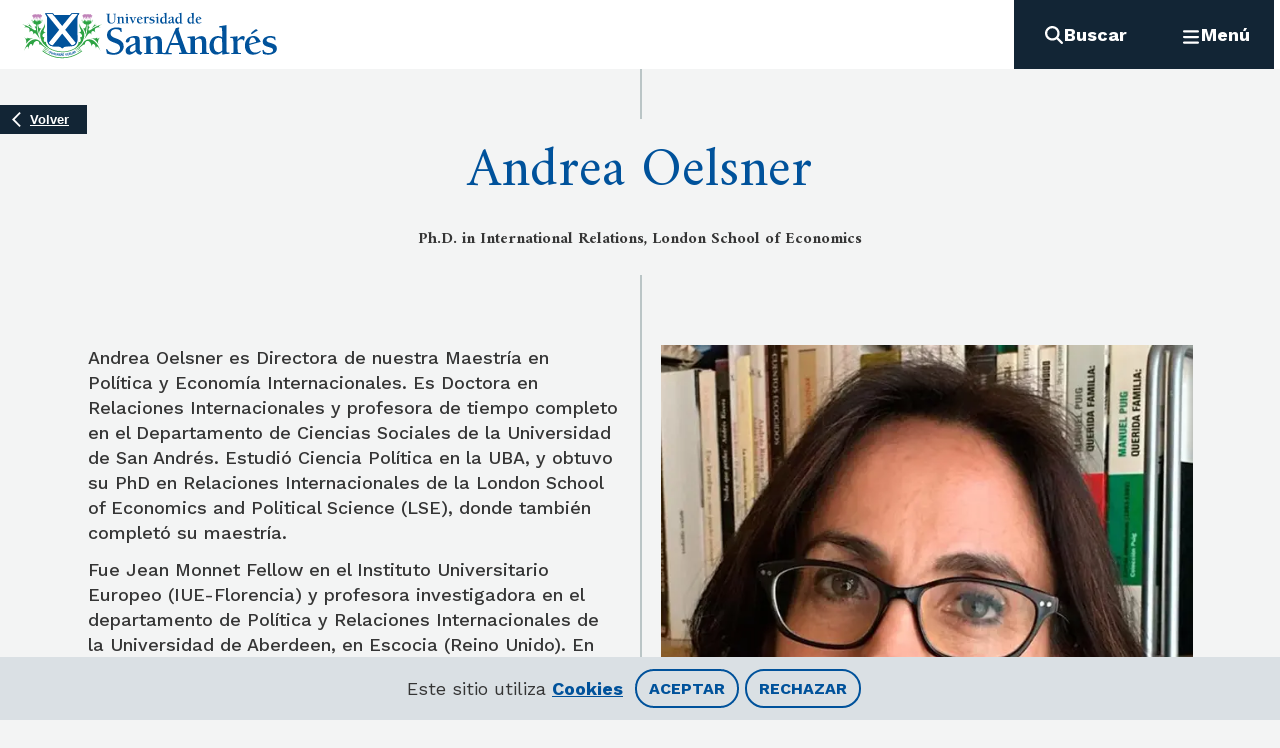

--- FILE ---
content_type: text/html; charset=utf-8
request_url: https://udesa.edu.ar/cuerpo-docente/andrea-oelsner
body_size: 9419
content:
<!DOCTYPE html><html lang="es"><head><meta charSet="utf-8" data-next-head=""/><meta name="viewport" content="width=device-width" data-next-head=""/><title data-next-head="">Andrea Oelsner | UdeSA</title><meta name="description" content="Andrea Oelsner es Directora de nuestra Maestría en Política y Economía Internacionales. Es Doctora en Relaciones Internacionales y profesora de tiempo completo en el Departamento de Ciencias Sociales de la Universidad de San Andrés. Estudió Ciencia Política en la UBA, y obtuvo su PhD en Relaciones Internacionales de la London School of Economics and Political Science (LSE), donde también completó su maestría." data-next-head=""/><link rel="canonical" href="https://udesa.edu.ar/cuerpo-docente/andrea-oelsner" data-next-head=""/><meta property="og:site_name" content="UdeSA" data-next-head=""/><meta property="og:type" content="professor" data-next-head=""/><meta property="og:url" content="https://udesa.edu.ar/cuerpo-docente/andrea-oelsner" data-next-head=""/><meta property="og:title" content="Andrea Oelsner" data-next-head=""/><meta property="og:description" content="Andrea Oelsner es Directora de nuestra Maestría en Política y Economía Internacionales. Es Doctora en Relaciones Internacionales y profesora de tiempo completo en el Departamento de Ciencias Sociales de la Universidad de San Andrés. Estudió Ciencia Política en la UBA, y obtuvo su PhD en Relaciones Internacionales de la London School of Economics and Political Science (LSE), donde también completó su maestría." data-next-head=""/><meta property="og:image" content="https://live-universidad-de-san-andres.pantheonsite.io/sites/default/files/2022-08/andrea-oelsner_0.jpg?" data-next-head=""/><meta property="og:image:width" content="700" data-next-head=""/><meta property="og:image:height" content="933" data-next-head=""/><meta property="article:section" content="Andrea Oelsner" data-next-head=""/><meta property="article:tag" content="Departamento de Ciencias Sociales" data-next-head=""/><meta property="article:tag" content="Maestría en Política y Economía Internacionales" data-next-head=""/><meta property="article:published_time" content="Mié, 29/11/2017 - 12:29" data-next-head=""/><meta property="article:modified_time" content="Mié, 05/11/2025 - 08:40" data-next-head=""/><meta name="twitter:card" content="summary_large_image" data-next-head=""/><meta name="twitter:description" content="Andrea Oelsner es Directora de nuestra Maestría en Política y Economía Internacionales. Es Doctora en Relaciones Internacionales y profesora de tiempo completo en el Departamento de Ciencias Sociales de la Universidad de San Andrés. Estudió Ciencia Política en la UBA, y obtuvo su PhD en Relaciones Internacionales de la London School of Economics and Political Science (LSE), donde también completó su maestría." data-next-head=""/><meta name="twitter:title" content="Andrea Oelsner" data-next-head=""/><meta name="twitter:site" content="Andrea Oelsner | UdeSA" data-next-head=""/><meta name="twitter:image" content="https://live-universidad-de-san-andres.pantheonsite.io/sites/default/files/2022-08/andrea-oelsner_0.jpg?" data-next-head=""/><link rel="icon" href="/favicon.ico"/><link rel="preconnect" href="https://fonts.googleapis.com"/><link rel="preconnect" href="https://fonts.gstatic.com" crossorigin="true"/><link href="https://fonts.googleapis.com/css2?family=Advent+Pro:wght@400;500;700&amp;family=Amiri:wght@400;700&amp;family=Kode+Mono&amp;family=Montserrat:wght@400;500;700&amp;family=Oleo+Script:wght@400;700&amp;family=Shantell+Sans:wght@400;500;700&amp;family=Work+Sans:wght@400;500;700;900&amp;display=swap" rel="stylesheet"/><link rel="stylesheet" type="text/css" href="https://udesa.tfaforms.net/css/kalendae.css"/><link rel="preload" href="/_next/static/css/237a75a84a3218e1.css" as="style"/><link rel="stylesheet" href="/_next/static/css/237a75a84a3218e1.css" data-n-g=""/><link rel="preload" href="/_next/static/css/efaab4e584b262db.css" as="style"/><link rel="stylesheet" href="/_next/static/css/efaab4e584b262db.css" data-n-p=""/><link rel="preload" href="/_next/static/css/9900e5a5d9acb787.css" as="style"/><link rel="stylesheet" href="/_next/static/css/9900e5a5d9acb787.css" data-n-p=""/><noscript data-n-css=""></noscript><script defer="" nomodule="" src="/_next/static/chunks/polyfills-42372ed130431b0a.js"></script><script src="https://kit.fontawesome.com/092ff57866.js" defer="" data-nscript="beforeInteractive"></script><script src="/_next/static/chunks/webpack-0b58431795e34b4e.js" defer=""></script><script src="/_next/static/chunks/framework-b9fd9bcc3ecde907.js" defer=""></script><script src="/_next/static/chunks/main-2afc73c3fcd57e64.js" defer=""></script><script src="/_next/static/chunks/pages/_app-123ce8b48a70f2b3.js" defer=""></script><script src="/_next/static/chunks/9d08740d-1500e3d2f954ec54.js" defer=""></script><script src="/_next/static/chunks/bab91655-df0a142d44a204db.js" defer=""></script><script src="/_next/static/chunks/4505-84405af92dda2bce.js" defer=""></script><script src="/_next/static/chunks/7451-7870aea1bbe10b82.js" defer=""></script><script src="/_next/static/chunks/pages/cuerpo-docente/%5Bslug%5D-8df5ab939ef056c5.js" defer=""></script><script src="/_next/static/EV9LA7CJd3rTcg72gP8fG/_buildManifest.js" defer=""></script><script src="/_next/static/EV9LA7CJd3rTcg72gP8fG/_ssgManifest.js" defer=""></script></head><body><div id="__next"></div><script id="__NEXT_DATA__" type="application/json">{"props":{"pageProps":{"body":"\u003cp\u003eAndrea Oelsner es Directora de nuestra Maestría en Política y Economía Internacionales. Es Doctora en Relaciones Internacionales y profesora de tiempo completo en el Departamento de Ciencias Sociales de la Universidad de San Andrés. Estudió Ciencia Política en la UBA, y obtuvo su PhD en Relaciones Internacionales de la London School of Economics and Political Science (LSE), donde también completó su maestría.\u003c/p\u003e\u003cp\u003eFue Jean Monnet Fellow en el Instituto Universitario Europeo (IUE-Florencia) y profesora investigadora en el departamento de Política y Relaciones Internacionales de la Universidad de Aberdeen, en Escocia (Reino Unido). En 2018 regresó a Argentina. Sus intereses de investigación comprenden las teorías de las relaciones internacionales, seguridad y gobernanza internacionales, y un área relativamente nueva de teorización: la amistad internacional.\u003c/p\u003e","breadcrumb":[{"__typename":"Link","title":"Inicio","url":"/"},{"__typename":"Link","title":"Cuerpo docente","url":"/cuerpo-docente"}],"dedication":[{"__typename":"Taxonomy","id":692,"name":"Dedicación completa"}],"email":"aoelsner@udesa.edu.ar","information":"Ph.D. in International Relations, London School of Economics","mediaLinks":[],"menu":{"menu":{"__typename":"Menu","id":"main","items":[{"__typename":"MenuItem","id":"9b72c617-7ebb-48c8-bfde-9a43f7aea883","title":"Oferta académica","url":"","target":null,"children":[{"__typename":"MenuItem","id":"8da863ba-ee36-45dd-a6d5-695a2f6a784b","title":"Admisión de grado","url":"/admision-de-grado","target":null,"children":[]},{"__typename":"MenuItem","id":"1f08793f-7926-4684-a91c-dc9fb5a942df","title":"Carreras de grado","url":"/carreras-de-grado","target":null,"children":[{"__typename":"MenuItem","id":"54ae57d1-41c8-4a49-8666-0ea48e23f373","title":"Abogacía","url":"/departamento-de-derecho/abogacia","target":null,"children":[]},{"__typename":"MenuItem","id":"c7396065-3881-4fb8-82c5-b61bda5e0105","title":"Administración de Empresas","url":"/escuela-de-negocios/licenciatura-en-administracion-de-empresas","target":null,"children":[]},{"__typename":"MenuItem","id":"bf39eb48-e269-4857-86d7-a066170e1b9b","title":"Ciencia Política y Gobierno","url":"/departamento-de-ciencias-sociales/licenciatura-en-ciencia-politica-y-gobierno","target":null,"children":[]},{"__typename":"MenuItem","id":"7546a821-14c6-4ca2-a5b1-53eca140fd19","title":"Ciencias de la Educación","url":"/escuela-de-educacion/licenciatura-en-ciencias-de-la-educacion","target":null,"children":[]},{"__typename":"MenuItem","id":"1584e570-ffea-407e-9434-9581ed0a7c3a","title":"Ciencias del Comportamiento","url":"/departamento-de-ciencias-del-comportamiento/licenciatura-en-ciencias-del-comportamiento","target":null,"children":[]},{"__typename":"MenuItem","id":"70d7c9d9-7876-42d9-a2d1-56230f08c4b0","title":"Comunicación","url":"/departamento-de-ciencias-sociales/licenciatura-en-comunicacion","target":null,"children":[]},{"__typename":"MenuItem","id":"abfde518-6b77-494f-ad7a-9bc3ffbb9c64","title":"Diseño","url":"/departamento-de-humanidades/licenciatura-en-diseno","target":null,"children":[]},{"__typename":"MenuItem","id":"c31996f8-cfa3-46bc-b77d-3a4952a94b7d","title":"Economía","url":"/departamento-de-economia/licenciatura-en-economia","target":null,"children":[]},{"__typename":"MenuItem","id":"c970b045-9225-4417-8eea-6a6846d658df","title":"Economía Empresarial","url":"https://udesa.edu.ar/departamento-de-economia/economia-empresarial","target":null,"children":[]},{"__typename":"MenuItem","id":"d704b509-5394-4534-96e3-8af97bc0afe4","title":"Finanzas","url":"/escuela-de-negocios/licenciatura-en-finanzas","target":null,"children":[]},{"__typename":"MenuItem","id":"38e4c430-7031-42c0-84f6-462332f3e9cb","title":"Humanidades","url":"/departamento-de-humanidades/licenciatura-en-humanidades","target":null,"children":[]},{"__typename":"MenuItem","id":"c6658115-1398-43d7-acee-d58a058c0c31","title":"Ingeniería en Biotecnología","url":"/departamento-de-ingenieria/ingenieria-en-biotecnologia","target":null,"children":[]},{"__typename":"MenuItem","id":"1465bea2-eeed-4b36-80f6-92ba79a0e88b","title":"Ingeniería en Inteligencia Artificial","url":"/departamento-de-ingenieria/ingenieria-en-inteligencia-artificial","target":null,"children":[]},{"__typename":"MenuItem","id":"234bd6cf-d3d5-47c8-be5e-7a9c0d6b37f6","title":"Ingeniería Industrial","url":"/departamento-de-ingenieria/ingenieria-industrial","target":null,"children":[]},{"__typename":"MenuItem","id":"5379a750-71a1-43a1-be1b-c9d17a5fe991","title":"Ingeniería en Sustentabilidad","url":"/departamento-de-ingenieria/ingenieria-en-sustentabilidad","target":null,"children":[]},{"__typename":"MenuItem","id":"f8f8da2f-bef2-4e42-bc0e-0c651ec7d39a","title":"Negocios Digitales","url":"/escuela-de-negocios/licenciatura-en-negocios-digitales","target":null,"children":[]},{"__typename":"MenuItem","id":"ac0ade19-9c46-406b-9d22-7bce9bafe775","title":"Profesorado en Educación Primaria","url":"/escuela-de-educacion/profesorado-en-educacion-primaria","target":null,"children":[]},{"__typename":"MenuItem","id":"3661a839-5c63-4cb7-b5b3-089ec64c0613","title":"Relaciones Internacionales","url":"/departamento-de-ciencias-sociales/licenciatura-en-relaciones-internacionales","target":null,"children":[]}]},{"__typename":"MenuItem","id":"0ed1c655-9109-4627-9c5c-97d18dd6c0a6","title":"Posgrados","url":"/posgrados","target":null,"children":[{"__typename":"MenuItem","id":"208856dc-8e24-479a-87b0-52471667acbc","title":"Negocios","url":"/escuela-de-negocios","target":null,"children":[{"__typename":"MenuItem","id":"b1c680aa-ddb5-44fc-b664-29e7a77c5706","title":"Executive MBA","url":"/escuela-de-negocios/executive-mba","target":null},{"__typename":"MenuItem","id":"f6d85256-5706-4cc7-9df1-78da5215253b","title":"MBA","url":"/escuela-de-negocios/mba","target":null},{"__typename":"MenuItem","id":"4694557e-1569-4143-a360-9ddab79afa24","title":"MBA Salud","url":"/escuela-de-negocios/mba-salud","target":null},{"__typename":"MenuItem","id":"534aca61-9506-4c2b-98a6-63b21ad91142","title":"Master in Corporate Governance, Finance \u0026 Law","url":"/escuela-de-negocios/master-corporate-governance-finance-law","target":null},{"__typename":"MenuItem","id":"500711f5-9992-435c-b8a8-9781ca4f977a","title":"Master in Management","url":"/escuela-de-negocios/master-management","target":null},{"__typename":"MenuItem","id":"c2048819-fa45-42cc-8abf-36833f7de435","title":"Marketing y Comunicación","url":"/escuela-de-negocios/maestria-en-marketing-y-comunicacion","target":null},{"__typename":"MenuItem","id":"5239d90f-17bd-40ae-bd65-d8031db929d7","title":"Negocios Digitales","url":"/escuela-de-negocios/maestria-en-negocios-digitales","target":null},{"__typename":"MenuItem","id":"82adebdc-2785-4949-9d50-0c0305c5414b","title":"Recursos Humanos","url":"/escuela-de-negocios/maestria-en-recursos-humanos","target":null},{"__typename":"MenuItem","id":"6c2b154b-4bcc-4de6-95f0-d28b596f8005","title":"Finanzas","url":"/escuela-de-negocios/maestria-en-finanzas","target":null},{"__typename":"MenuItem","id":"23c6d425-a78b-4f2f-b7d0-4ab2493a4144","title":"Business \u0026 Technology","url":"/escuela-de-negocios/master-business-technology","target":null},{"__typename":"MenuItem","id":"9a9a005e-3bdc-4f2a-9bd6-dc6b051b1e17","title":"Maestría en Dirección de Organizaciones Sin Fines de Lucro","url":"/escuela-de-negocios/maestria-en-direccion-de-organizaciones-sin-fines-de-lucro","target":null}]},{"__typename":"MenuItem","id":"a14933e7-05fc-45c9-ae6e-0ce7499e8128","title":"Ingeniería","url":"/","target":null,"children":[{"__typename":"MenuItem","id":"d469652a-5361-44e7-bcec-8d64c3a714b5","title":"Maestría en Inteligencia Artificial","url":"/departamento-de-ingenieria/maestria-en-inteligencia-artificial","target":null}]},{"__typename":"MenuItem","id":"1352cf3d-612a-48a4-86ab-e83f3c9888be","title":"Cs. Comportamiento","url":"","target":null,"children":[{"__typename":"MenuItem","id":"184982fb-2844-413c-89b3-a24ab04fbf44","title":"Maestría en Ciencias del Comportamiento","url":"/departamento-de-ciencias-del-comportamiento/maestria-en-ciencias-del-comportamiento","target":null}]},{"__typename":"MenuItem","id":"c8a768f1-6fda-4f1d-8f9c-1377615d8ad6","title":"Cs. Sociales","url":"/","target":null,"children":[{"__typename":"MenuItem","id":"43417df9-6410-49a6-89a9-ae17c27b9a94","title":"Administración y Políticas Públicas","url":"/departamento-de-ciencias-sociales/maestria-en-administracion-y-politicas-publicas","target":null},{"__typename":"MenuItem","id":"9c468116-49ef-4435-a1b5-f7d669852eae","title":"Diplomatura en Gestión y Política Urbana","url":"/departamento-de-ciencias-sociales/diplomatura-en-gestion-y-politica-urbana","target":null},{"__typename":"MenuItem","id":"796d779b-5474-44d0-aa33-d6e95793873e","title":"Periodismo","url":"/departamento-de-ciencias-sociales/maestria-en-periodismo","target":null},{"__typename":"MenuItem","id":"f4c500ad-561c-4357-a4bb-adfdcd52dc04","title":"Política y Economía Internacionales","url":"/departamento-de-ciencias-sociales/maestria-en-politica-y-economia-internacionales","target":null}]},{"__typename":"MenuItem","id":"bc9445f8-4a89-47c2-9dd9-622940fc66fd","title":"Derecho","url":"/departamento-de-derecho","target":null,"children":[{"__typename":"MenuItem","id":"b2aab2ab-b8f7-4ee6-9c50-a1a5b72e73d6","title":"Derecho Penal","url":"/departamento-de-derecho/maestria-y-especializacion-en-derecho-penal","target":null},{"__typename":"MenuItem","id":"cc9d322a-4466-4a63-8ab6-48ea3848cc62","title":"Maestría en Evidencia y Litigación Penal","url":"/departamento-de-derecho/maestria-en-evidencia-y-litigacion-penal","target":null},{"__typename":"MenuItem","id":"d1fbbc41-6e9d-4ebf-9bf8-9ed68c48e93c","title":"Derecho de los Negocios","url":"/departamento-de-derecho/maestria-en-derecho-de-los-negocios","target":null},{"__typename":"MenuItem","id":"ae1bdfe9-4df8-4eef-b2af-ce1eb20abbe6","title":"Propiedad Intelectual e Innovación","url":"/departamento-de-derecho/maestria-en-propiedad-intelectual-e-innovacion","target":null},{"__typename":"MenuItem","id":"f5ecba5d-2070-48af-a63f-47cd2605a286","title":"Master in Finance, Law \u0026 Corporate Governance","url":"/escuela-de-negocios/master-corporate-governance-finance-law","target":null}]},{"__typename":"MenuItem","id":"fdc22625-452d-4ec7-9a09-a81593bad678","title":"Economía","url":"/departamento-de-economia","target":null,"children":[{"__typename":"MenuItem","id":"de66daf8-02fb-4acc-99c9-9f72c8ef6d4a","title":"Maestría en Economía","url":"/departamento-de-economia/maestria-en-economia","target":null}]},{"__typename":"MenuItem","id":"29f98965-75ba-413f-bf90-83e029bd4198","title":"Educación","url":"/escuela-de-educacion","target":null,"children":[{"__typename":"MenuItem","id":"19557da1-1425-4410-9776-20d24635f295","title":"Diplomatura Dirección Escolar para la Transformación Educativa | DETE Escuela","url":"/escuela-de-educacion/diplomatura-direccion-escolar-para-la-transformacion-educativa","target":null},{"__typename":"MenuItem","id":"4cd84ae6-6d09-4b8e-8d66-5b943bb6c429","title":"Especialización en Educación en Ciencias Naturales","url":"/escuela-de-educacion/especializacion-en-educacion-en-ciencias-naturales","target":null},{"__typename":"MenuItem","id":"10f82a9c-597f-4559-8bdb-03c7668c4a6a","title":"Especialización en Dirección Escolar para la Transformación Educativa","url":"/escuela-de-educacion/especializacion-en-direccion-escolar-para-la-transformacion-educativa","target":null},{"__typename":"MenuItem","id":"370bd095-0589-4a95-8e4a-d7a8d9f00b90","title":"Especialización en Educación para la Sostenibilidad","url":"/escuela-de-educacion/especializacion-en-educacion-para-la-sostenibilidad","target":null},{"__typename":"MenuItem","id":"886bad57-07c0-443f-ba35-d0e96d79aa19","title":"Maestría y Especialización en Educación","url":"/escuela-de-educacion/maestria-y-especializacion-en-educacion","target":null},{"__typename":"MenuItem","id":"9033b18a-5773-44b0-ad22-fb0a95493ab5","title":"Profesorado Universitario","url":"/escuela-de-educacion/profesorado-universitario","target":null}]},{"__typename":"MenuItem","id":"78d5d0ab-53c3-4e5c-86c7-f91f45012bf7","title":"Humanidades","url":"/departamento-de-humanidades","target":null,"children":[{"__typename":"MenuItem","id":"7d4bade6-5e2d-4ab8-9b19-b21aca2710d7","title":"Maestría en Gestión de la Cultura","url":"/departamento-de-humanidades/maestria-en-gestion-de-la-cultura","target":null},{"__typename":"MenuItem","id":"c906f4c5-595c-4e76-9e5a-188b00a5e6f1","title":"Maestría en Investigación Histórica","url":"/departamento-de-humanidades/maestria-en-investigacion-historica","target":null},{"__typename":"MenuItem","id":"ef8d6af5-ee55-46f7-866d-4bb9f9a11ef5","title":"Programa en Cultura Brasileña","url":"/departamento-de-humanidades/programa-en-cultura-brasilena","target":null}]},{"__typename":"MenuItem","id":"dd7e9762-f131-4442-8f7f-b83a13921a4c","title":"Matemática y Ciencias","url":"/departamento-de-matematica-y-ciencias","target":null,"children":[{"__typename":"MenuItem","id":"fe27ec61-b69c-4dbc-b5b4-ea1a6d62de2e","title":"Maestría en Ciencia de Datos","url":"/departamento-de-matematica-y-ciencias/maestria-en-ciencia-de-datos","target":null}]}]},{"__typename":"MenuItem","id":"730acb78-0cd7-4a00-ac9d-bb26a57246f7","title":"Doctorados","url":"","target":null,"children":[{"__typename":"MenuItem","id":"7fe6acdd-0872-4529-a98a-705ce5e6f098","title":"Negocios","url":"/escuela-de-negocios","target":null,"children":[{"__typename":"MenuItem","id":"04cef3d8-3c59-45ad-a392-181d9bffe71f","title":"Doctorado en Administración de Negocios","url":"/doctorado-en-administracion-de-negocios","target":null}]},{"__typename":"MenuItem","id":"2d21e365-aa6b-482d-bd9f-b25825ebdcd3","title":"Ingeniería","url":"/departamento-de-ingenieria","target":null,"children":[{"__typename":"MenuItem","id":"9db259ee-8e18-407d-a3dd-0b2fec4f9e8f","title":"Doctorado en Ciencias Aplicadas","url":"/departamento-de-ingenieria/doctorado-en-ciencias-aplicadas","target":null}]},{"__typename":"MenuItem","id":"0e64f7cc-512e-47d2-893b-ff80a00fef05","title":"Economía","url":"/departamento-de-economia","target":null,"children":[{"__typename":"MenuItem","id":"008fb001-a39a-4b9f-b261-22d99beccfd4","title":"Doctorado en Economía","url":"/departamento-de-economia/doctorado-en-economia","target":null}]},{"__typename":"MenuItem","id":"9af3c1da-42b3-4f38-976c-3b4c852d5559","title":"Educación","url":"/escuela-de-educacion","target":null,"children":[{"__typename":"MenuItem","id":"ed378222-864e-4828-b5ba-c0cb7194cfcb","title":"Doctorado en Educación","url":"/escuela-de-educacion/doctorado-en-educacion","target":null}]},{"__typename":"MenuItem","id":"a4c3373e-e92b-4cfa-96f7-adca99948024","title":"Humanidades","url":"/departamento-de-humanidades","target":null,"children":[{"__typename":"MenuItem","id":"263959a3-f8f1-48c4-a479-de6bdb5a9389","title":"Doctorado en Literatura Latinoamericana y Crítica Cultural","url":"/departamento-de-humanidades/doctorado-en-literatura-latinoamericana-y-critica-cultural","target":null},{"__typename":"MenuItem","id":"362ddd4d-2313-4458-ad9b-be03c5bb8867","title":"Doctorado en Historia","url":"/departamento-de-humanidades/doctorado-en-historia","target":null}]}]},{"__typename":"MenuItem","id":"98e23f48-b39f-4a44-98b4-5f53c028c527","title":"Educación Ejecutiva","url":"https://exed.udesa.edu.ar/","target":"_blank","children":[]},{"__typename":"MenuItem","id":"d118ed27-120b-4458-8e90-0cbf74ad5b3d","title":"Programas Online","url":"/programas-online","target":null,"children":[]}]},{"__typename":"MenuItem","id":"f09d6f33-0954-443b-9e5d-8abc50955d93","title":"Servicios al alumno","url":"","target":"_self","children":[{"__typename":"MenuItem","id":"afe7b724-ae47-4316-9e5c-84fa8ab6a4cd","title":"Biblioteca","url":"/biblioteca","target":"_blank","children":[]},{"__typename":"MenuItem","id":"4d6d0233-90f9-4b38-b6a4-86c620c14ff5","title":"Deportes","url":"/deportes","target":null,"children":[]},{"__typename":"MenuItem","id":"b5840782-6a65-4669-8d01-bbafb83c1411","title":"Combi","url":"/combi","target":null,"children":[]},{"__typename":"MenuItem","id":"020222c8-ef9a-4736-b6de-af8ebdc974b0","title":"Dormis","url":"/dormis","target":null,"children":[]},{"__typename":"MenuItem","id":"5f663fff-9a82-47da-b540-88c7915e98a4","title":"Desarrollo Profesional","url":"/desarrollo-profesional","target":null,"children":[]},{"__typename":"MenuItem","id":"22a45500-545b-430d-8b53-daa9c21b79c1","title":"Orientación al alumno","url":"/orientacion-al-alumno","target":null,"children":[]},{"__typename":"MenuItem","id":"a104f22a-f454-45de-ae31-b821831e37f8","title":"Oficina de alumnos de grado","url":"/oficina-de-alumnos-de-grado","target":null,"children":[]},{"__typename":"MenuItem","id":"67a4c726-df75-493f-8c1a-e6bd8b5b7ab1","title":"Oficina de alumnos de posgrado","url":"/oficina-de-alumnos-de-posgrado","target":null,"children":[]},{"__typename":"MenuItem","id":"8cdded2f-8f97-46b0-ad8b-9bc7b074d4d3","title":"Centro de Entrepreneurship","url":"/escuela-de-negocios/emprendedores","target":null,"children":[]},{"__typename":"MenuItem","id":"7c5247d9-9b31-418d-afda-d5e135020dbe","title":"Cursos y materias","url":"/cursos-y-materias","target":"_blank","children":[]},{"__typename":"MenuItem","id":"46179be4-2ec6-4c24-b961-500b1faf6003","title":"Campus Virtual","url":"https://campusvirtual.udesa.edu.ar/login/index.php","target":"_blank","children":[]},{"__typename":"MenuItem","id":"9e7d2035-04cc-40fd-950b-0d1ca8ab9b2d","title":"Gestión Alumnos","url":"https://gestion.udesa.edu.ar/users/sign_in","target":"_blank","children":[]},{"__typename":"MenuItem","id":"009f3c0f-6d87-48c0-ba8d-1a88feb46255","title":"Tesorería","url":"/tesoreria","target":null,"children":[]}]},{"__typename":"MenuItem","id":"f090e074-0e69-4d74-86d9-da1eb9aa6469","title":"International Programs","url":"/international-programs","target":null,"children":[{"__typename":"MenuItem","id":"7cf74d27-92ec-45f0-b3be-932e898ebb7e","title":"Incoming","url":"/incoming","target":null,"children":[{"__typename":"MenuItem","id":"50abb9bf-0053-4e91-8bac-e777fc8832ba","title":"About UdeSA","url":"/about-udesa","target":null,"children":[]},{"__typename":"MenuItem","id":"85fac5da-65e5-4b69-923c-fd826f9e599b","title":"Exchange","url":"/exchange","target":null,"children":[]},{"__typename":"MenuItem","id":"a1317bc9-241b-4802-ab76-857d899cb534","title":"Intensive Spanish Program","url":"/intensive-spanish-program","target":null,"children":[]},{"__typename":"MenuItem","id":"b35600ee-0908-4d7c-8c7a-717b0d69dd7f","title":"San Andrés Summer School: LatAm Graduate Business Program","url":"/san-andres-summer-school-latam-graduate-business-program","target":null,"children":[]},{"__typename":"MenuItem","id":"7db6f0bc-fc8e-4491-99c3-b83e6e1f54b0","title":"Faculty Led \u0026 Customized Programs","url":"/faculty-led-customized-programs","target":null,"children":[]},{"__typename":"MenuItem","id":"e31ff1c1-7ea8-4cb3-97ef-b2d2b8b452d0","title":"International collaboration","url":"/international-collaboration","target":null,"children":[]},{"__typename":"MenuItem","id":"edf66c06-4b66-4e71-a38b-28f535dac787","title":"Student life","url":"/student-life","target":null,"children":[]},{"__typename":"MenuItem","id":"22f01d56-6182-4709-b2ae-6a6338542946","title":"About Buenos Aires","url":"/about-buenos-aires","target":null,"children":[]},{"__typename":"MenuItem","id":"36dc916d-bacb-435f-ad05-0a85056390b9","title":"Staff International Programs","url":"/international-programs-staff","target":null,"children":[]}]},{"__typename":"MenuItem","id":"0a36001b-a66a-4be9-bcbb-f82da9d3752f","title":"Outgoing","url":"/outgoing","target":null,"children":[{"__typename":"MenuItem","id":"6c97345b-ad81-4c0e-933b-572ed8d53093","title":"Intercambio de Grado","url":"/intercambio-de-grado","target":null,"children":[]},{"__typename":"MenuItem","id":"86674a8a-d283-4d9a-9523-3d7d2e5365df","title":"Intercambio de Posgrado","url":"/intercambio-de-posgrado","target":null,"children":[]},{"__typename":"MenuItem","id":"12305f1d-2757-401b-9d2d-633b4f59e221","title":"Programas de Doble Diploma","url":"/programas-de-doble-diploma","target":null,"children":[]},{"__typename":"MenuItem","id":"73c1fb7f-e55f-46a1-852a-9ca4288655d8","title":"Programas cortos","url":"/programas-cortos","target":null,"children":[]},{"__typename":"MenuItem","id":"ac39e7b6-b2b9-42d3-85b0-6a6736b83f3a","title":"Becas","url":"/becas-programas-internacionales","target":null,"children":[]},{"__typename":"MenuItem","id":"b779a0e8-f3f5-4bea-9979-429cf625a716","title":"Staff de Programas Internacionales","url":"/staff-de-la-oficina-de-programas-internacionales","target":null,"children":[]}]}]},{"__typename":"MenuItem","id":"b62a0f1b-0182-40e2-b8f3-7349ea4db7d1","title":"Departamentos Académicos","url":"","target":null,"children":[{"__typename":"MenuItem","id":"1dcd2d2c-7c9e-4010-a0af-604e3d1937cd","title":"Negocios","url":"/escuela-de-negocios","target":null,"children":[]},{"__typename":"MenuItem","id":"c0b4a3bc-42d2-4ba4-837b-584f8e42204b","title":"Derecho","url":"/departamento-de-derecho","target":null,"children":[]},{"__typename":"MenuItem","id":"e7aba869-18cc-42e6-b3aa-89cdb3180bda","title":"Economía","url":"/departamento-de-economia","target":null,"children":[]},{"__typename":"MenuItem","id":"9199815f-141c-4595-8856-46e774b8197b","title":"Educación","url":"/escuela-de-educacion","target":null,"children":[]},{"__typename":"MenuItem","id":"a8dbf9d1-a371-4531-8381-2654114de843","title":"Humanidades","url":"/departamento-de-humanidades","target":null,"children":[]},{"__typename":"MenuItem","id":"a8454652-dedc-49c1-894c-5dfb84cfa763","title":"Ingeniería","url":"/departamento-de-ingenieria","target":null,"children":[]},{"__typename":"MenuItem","id":"9ab8959e-46df-4557-93f6-cc49de75189f","title":"Matemática y Ciencias","url":"/departamento-de-matematica-y-ciencias","target":null,"children":[]},{"__typename":"MenuItem","id":"a7d03c07-3693-4a0f-afcd-c92917633351","title":"Sociales","url":"/departamento-de-ciencias-sociales","target":null,"children":[]}]},{"__typename":"MenuItem","id":"aad112f7-789f-4594-9f20-61f2bdd8e314","title":"Centros \u0026 Laboratorios de Investigación","url":"","target":null,"children":[{"__typename":"MenuItem","id":"1fcb38b9-d05f-4412-b116-951f6fe55e9c","title":"Centros","url":"","target":null,"children":[{"__typename":"MenuItem","id":"89b0d4ac-2de7-48f3-8611-29db6055b023","title":"Cátedra UNESCO","url":"/catedra-unesco","target":null,"children":[]},{"__typename":"MenuItem","id":"75951973-c933-4055-96c2-d8fb2927aacd","title":"CEDEP - Centro de Estudios en Derecho Público","url":"/cedep","target":null,"children":[]},{"__typename":"MenuItem","id":"d00737c7-ee7e-477d-9dcb-077bde3f2723","title":"CEDH - Centro de Estudios para el Desarrollo Humano","url":"https://udesa.edu.ar/departamento-de-economia/cedh","target":null,"children":[]},{"__typename":"MenuItem","id":"599bc409-dca5-42ef-95dc-14ac9d85d733","title":"CETyS - Centro de Estudios en Tecnología y Sociedad","url":"/cetys","target":null,"children":[]},{"__typename":"MenuItem","id":"9423cd4e-6c48-484d-a0e6-87c4895776ae","title":"CEU - Centro de Escritura Universitaria","url":"/centro-de-escritura-universitaria","target":null,"children":[]},{"__typename":"MenuItem","id":"445a1ebc-e75b-4593-94d0-9d13664c9fe3","title":"CIAESA - Centro de Investigación Aplicada en Educación","url":"/ciaesa","target":null,"children":[]},{"__typename":"MenuItem","id":"b6b9fb2f-16e5-4983-999d-6756dcf52c62","title":"CICS - Centro de Investigaciones por una Cultura de Seguridad","url":"/centro-de-investigaciones-por-una-cultura-de-seguridad","target":null,"children":[]},{"__typename":"MenuItem","id":"fd270910-b645-4b26-b07d-a5d20bac6987","title":"CIP - Centro de Innovación Pedagógica","url":"/centro-de-innovacion-pedagogica","target":null,"children":[]},{"__typename":"MenuItem","id":"77700aa4-644b-4277-80de-3f414e7f686d","title":"CIR - Centro de Investigaciones Restaurativas","url":"/cir","target":null,"children":[]},{"__typename":"MenuItem","id":"aa39e292-8b30-41fb-8445-922e59d9a054","title":"CIS - Centro de Innovación Social","url":"/cis","target":null,"children":[]},{"__typename":"MenuItem","id":"72117510-420e-48b0-98ab-3bdd2522317a","title":"CPINN - Centro de Propiedad Intelectual e Innovación","url":"/cpinn","target":null,"children":[]},{"__typename":"MenuItem","id":"30952bcb-e626-4bd7-9815-456f8f4fbc4c","title":"CNC - Centro de Neurociencias Cognitivas","url":"/cnc","target":null,"children":[]},{"__typename":"MenuItem","id":"c4df6497-877c-4a0b-bbb6-974807632bc7","title":"Centro de Entrepreneurship","url":"/escuela-de-negocios/emprendedores","target":null,"children":[]},{"__typename":"MenuItem","id":"7973a81c-dbbc-4c9c-a170-a5a3a261b35e","title":"MESO - Centro de Estudios sobre Medios y Sociedad","url":"/meso","target":null,"children":[]},{"__typename":"MenuItem","id":"cc164453-49f4-4ffa-9c82-844b585a5143","title":"PEsAG - Centro de Políticas Estratégicas y Asuntos Globales","url":"/pesag","target":null,"children":[]}]},{"__typename":"MenuItem","id":"367a513b-c91f-4f7b-aa95-0596fb4f23c7","title":"Laboratorios","url":"","target":null,"children":[{"__typename":"MenuItem","id":"3b1349c9-bc5b-41ad-bb5d-fdd67a493a95","title":"Data Science Lab","url":"/data-science-lab","target":null,"children":[]},{"__typename":"MenuItem","id":"70d19d62-8e06-4190-a15c-174f5625baf4","title":"Laboratorio de IA y Robótica","url":"/linar","target":null,"children":[]},{"__typename":"MenuItem","id":"442b297f-d4e4-44f9-a93a-7e2614d2f980","title":"LITERA - Laboratorio Interdisciplinario del Tiempo","url":"/litera","target":null,"children":[]},{"__typename":"MenuItem","id":"5a7128de-8026-4389-a2dc-61b44ff9726a","title":"LOOP - Laboratorio de Observación de la Opinión Pública","url":"/loop","target":null,"children":[]}]},{"__typename":"MenuItem","id":"0e0069ec-2e03-4d4b-b3ce-521946caeadc","title":"ESPOP - Encuesta de Satisfacción Política y Opinión Pública","url":"/departamento-de-ciencias-sociales/espop","target":null,"children":[]},{"__typename":"MenuItem","id":"a4f64587-a52a-48e7-961f-dba7c7f46177","title":"Indicadores UdeSA - Mercado Libre Índice inmobiliario","url":"/indices-mercado-libre","target":null,"children":[]}]},{"__typename":"MenuItem","id":"9890abc9-afe1-469a-a391-569ade8be61d","title":"La Universidad","url":"","target":"_self","children":[{"__typename":"MenuItem","id":"64eefc56-1ec3-4327-91fc-bf874b77ce92","title":"Institucional","url":"","target":null,"children":[{"__typename":"MenuItem","id":"1feb6c0e-ae18-412b-a883-e73c78877415","title":"Nuestra historia","url":"/nuestra-historia","target":null,"children":[]},{"__typename":"MenuItem","id":"649e3e1c-bb2f-4e2d-aa04-3909050ba0a9","title":"Misión y valores","url":"/mision-y-valores","target":null,"children":[]},{"__typename":"MenuItem","id":"2047f91e-5277-4e93-afe5-3e77f0779838","title":"Nuestro enfoque","url":"/nuestro-enfoque","target":null,"children":[]},{"__typename":"MenuItem","id":"a4153cd0-0e8a-4747-8ae2-d3b54a24c866","title":"Autoridades","url":"/autoridades","target":null,"children":[]}]},{"__typename":"MenuItem","id":"fd2949ee-16e8-4d08-84e0-922867dab1ac","title":"Sedes","url":"/sedes","target":null,"children":[]},{"__typename":"MenuItem","id":"d4854217-f524-4b95-b9aa-cd88b4b82be6","title":"Cuerpo docente","url":"/cuerpo-docente","target":null,"children":[]},{"__typename":"MenuItem","id":"b8778e6c-f826-4380-95a0-f0f717962174","title":"Comités Académicos","url":"/comites-academicos","target":null,"children":[]},{"__typename":"MenuItem","id":"651c9bf0-9e3a-4a1c-acd8-2677bdaf9928","title":"Comité de Ética en Investigación","url":"/comite-de-etica-en-investigacion","target":null,"children":[]}]},{"__typename":"MenuItem","id":"ae693c51-9829-4c65-9b82-19e46dccf436","title":"Graduados","url":"/graduados","target":"_self","children":[]},{"__typename":"MenuItem","id":"375fb292-37ac-4e82-b479-3f5f4b1cb0bf","title":"Donar","url":"/desarrollo-institucional","target":null,"children":[]},{"__typename":"MenuItem","id":"0d7dc2c7-36f9-4634-b489-04138e058526","title":"Academia Abierta","url":"/academia-abierta","target":null,"children":[]},{"__typename":"MenuItem","id":"696a640f-aa2f-43a4-944f-673356fd78b1","title":"Trabaja con nosotros","url":"https://udesa.hiringroom.com/jobs","target":"_blank","children":[]}]}},"metatags":[{"type":"MetaValue","key":"title","value":"Andrea Oelsner | UdeSA"},{"type":"MetaValue","key":"description","value":"Andrea Oelsner es Directora de nuestra Maestría en Política y Economía Internacionales. Es Doctora en Relaciones Internacionales y profesora de tiempo completo en el Departamento de Ciencias Sociales de la Universidad de San Andrés. Estudió Ciencia Política en la UBA, y obtuvo su PhD en Relaciones Internacionales de la London School of Economics and Political Science (LSE), donde también completó su maestría."},{"type":"MetaLink","key":"canonical","value":"https://live-universidad-de-san-andres.pantheonsite.io/cuerpo-docente/andrea-oelsner"},{"type":"MetaProperty","key":"og:site_name","value":"UdeSA"},{"type":"MetaProperty","key":"og:type","value":"professor"},{"type":"MetaProperty","key":"og:url","value":"https://live-universidad-de-san-andres.pantheonsite.io/cuerpo-docente/andrea-oelsner"},{"type":"MetaProperty","key":"og:title","value":"Andrea Oelsner"},{"type":"MetaProperty","key":"og:description","value":"Andrea Oelsner es Directora de nuestra Maestría en Política y Economía Internacionales. Es Doctora en Relaciones Internacionales y profesora de tiempo completo en el Departamento de Ciencias Sociales de la Universidad de San Andrés. Estudió Ciencia Política en la UBA, y obtuvo su PhD en Relaciones Internacionales de la London School of Economics and Political Science (LSE), donde también completó su maestría."},{"type":"MetaProperty","key":"og:image","value":"https://live-universidad-de-san-andres.pantheonsite.io/sites/default/files/2022-08/andrea-oelsner_0.jpg?"},{"type":"MetaProperty","key":"og:image:width","value":"700"},{"type":"MetaProperty","key":"og:image:height","value":"933"},{"type":"MetaProperty","key":"article:section","value":"Andrea Oelsner"},{"type":"MetaProperty","key":"article:tag","value":"Departamento de Ciencias Sociales"},{"type":"MetaProperty","key":"article:tag","value":"Maestría en Política y Economía Internacionales"},{"type":"MetaProperty","key":"article:published_time","value":"Mié, 29/11/2017 - 12:29"},{"type":"MetaProperty","key":"article:modified_time","value":"Mié, 05/11/2025 - 08:40"},{"type":"MetaValue","key":"twitter:card","value":"summary_large_image"},{"type":"MetaValue","key":"twitter:description","value":"Andrea Oelsner es Directora de nuestra Maestría en Política y Economía Internacionales. Es Doctora en Relaciones Internacionales y profesora de tiempo completo en el Departamento de Ciencias Sociales de la Universidad de San Andrés. Estudió Ciencia Política en la UBA, y obtuvo su PhD en Relaciones Internacionales de la London School of Economics and Political Science (LSE), donde también completó su maestría."},{"type":"MetaValue","key":"twitter:title","value":"Andrea Oelsner"},{"type":"MetaValue","key":"twitter:site","value":"Andrea Oelsner | UdeSA"},{"type":"MetaValue","key":"twitter:image","value":"https://live-universidad-de-san-andres.pantheonsite.io/sites/default/files/2022-08/andrea-oelsner_0.jpg?"}],"moreInfo":"54-11-7078-0400 (int. 4475)","picture":{"__typename":"MediaImage","img_square_m":{"__typename":"ImageDerivative","src":"https://images.udesa.edu.ar/sites/default/files/styles/square_m/public/2022-08/andrea-oelsner_0.jpg?itok=v4_HF25e","height":562,"width":422},"img_square_l":{"__typename":"ImageDerivative","src":"https://images.udesa.edu.ar/sites/default/files/styles/square_l/public/2022-08/andrea-oelsner_0.jpg?itok=kRS4xfM4","height":1008,"width":756},"alt":"","id":26270,"name":"andrea-oelsner.jpg","src":"https://images.udesa.edu.ar/sites/default/files/2022-08/andrea-oelsner_0.jpg"},"title":"Andrea Oelsner"},"__N_SSG":true},"page":"/cuerpo-docente/[slug]","query":{"slug":"andrea-oelsner"},"buildId":"EV9LA7CJd3rTcg72gP8fG","isFallback":false,"isExperimentalCompile":false,"gsp":true,"locale":"es","locales":["es","en"],"defaultLocale":"es","scriptLoader":[]}</script></body></html>

--- FILE ---
content_type: application/javascript; charset=UTF-8
request_url: https://udesa.edu.ar/_next/static/chunks/7451-7870aea1bbe10b82.js
body_size: 35142
content:
(self.webpackChunk_N_E=self.webpackChunk_N_E||[]).push([[7451],{7365:(e,c,a)=>{"use strict";a.d(c,{A:()=>_});var t=a(37876),l=a(39460),s=a(89099),n=a(77328),i=a.n(n),o=a(95062),r=a.n(o),h=a(14232),d=a(45105),m=a.n(d);let u={MetaValue:e=>"title"===e.key?(0,t.jsx)("title",{children:e.value}):(0,t.jsx)("meta",{name:e.key,content:e.value}),MetaProperty:e=>(0,t.jsx)("meta",{property:e.key,content:e.value}),MetaLink:e=>(0,t.jsx)("link",{rel:e.key,href:e.value})};function v(e){let c=u[null==e?void 0:e.type];return c&&(null==e?void 0:e.key)?c(e):null}function p(e,c){var a,t;let l=null!=(a=null==e?void 0:e.type)?a:"Meta",s=null!=(t=null==e?void 0:e.key)?t:"k".concat(c),n="string"==typeof(null==e?void 0:e.value)?e.value.slice(0,20):"";return"".concat(l,":").concat(s,":").concat(n,":").concat(c)}let x=e=>{let{metatags:c=[],schemaMetatags:a=[],useFormAssembly:n=!1}=e,o=(0,s.useRouter)(),r=Array.isArray(c)?c:[],d=Array.isArray(a)?a:[],u=l._b?(0,l._b)(r,o.asPath):r,x=d.length>0,_=x?function(){let e=arguments.length>0&&void 0!==arguments[0]?arguments[0]:[];return Object.values(e.reduce((e,c)=>{var a;let t=null!=(a=null==c?void 0:c.group)?a:"_default";return e[t]||(e[t]=[]),e[t].push(c),e},{})).map(e=>e.reduce((e,c)=>{try{var a;let t=JSON.parse(null!=(a=c.content)?a:"{}"),s=l.IM?(0,l.IM)(JSON.stringify(t)):JSON.stringify(t);e[c.key]=JSON.parse(s)}catch(e){console.error("Error parsing schema entry: ".concat(c.key),c)}return e},{}))}(d):[],{critical:g,nonCritical:j}=function(){let e=arguments.length>0&&void 0!==arguments[0]?arguments[0]:[],c=e=>{let c=((null==e?void 0:e.key)||"").toLowerCase(),a=(null==e?void 0:e.type)==="MetaProperty"&&(c.startsWith("og:")||c.startsWith("twitter:")),t=(null==e?void 0:e.type)==="MetaValue"&&("title"===c||"description"===c),l=(null==e?void 0:e.type)==="MetaLink"&&"canonical"===c;return a||t||l},a=[],t=[];for(let l of e)(c(l)?a:t).push(l);return{critical:a,nonCritical:t}}(u);return(0,t.jsxs)(i(),{children:[g.map((e,c)=>(0,t.jsx)(h.Fragment,{children:v(e)},"crit:".concat(p(e,c)))),x&&(0,t.jsx)("script",{type:"application/ld+json",dangerouslySetInnerHTML:{__html:JSON.stringify({"@context":"https://schema.org","@graph":_})}}),j.map((e,c)=>(0,t.jsx)(h.Fragment,{children:v(e)},"rest:".concat(p(e,c)))),n&&(0,t.jsx)(m(),{strategy:"beforeInteractive",src:"//tfaforms.com/js/iframe_resize_helper.js"})]})};x.propTypes={metatags:r().arrayOf(r().shape({type:r().oneOf(["MetaValue","MetaProperty","MetaLink"]).isRequired,key:r().string.isRequired,value:r().string})),schemaMetatags:r().arrayOf(r().shape({group:r().string,key:r().string.isRequired,content:r().string.isRequired})),useFormAssembly:r().bool};let _=x},8382:e=>{e.exports={"site-content":"SiteLayout_site-content__hIfzb","main-content":"SiteLayout_main-content__dObIB",front:"SiteLayout_front__8kYD1"}},9046:e=>{e.exports={"deco-line":"LineDeco_deco-line__SuVHj",line:"LineDeco_line__SKGDf","deco-line-top":"LineDeco_deco-line-top__tCakS","deco-line-bottom":"LineDeco_deco-line-bottom__Pl5wn","deco-line-full":"LineDeco_deco-line-full__RNuAB","deco-line-full90":"LineDeco_deco-line-full90__E8Lcn","horizontal-on-desktop":"LineDeco_horizontal-on-desktop__aJeVZ","horizontal-on-medium":"LineDeco_horizontal-on-medium__eSYkD","deco-line-in":"LineDeco_deco-line-in__1z6Rx",decoLineIn:"LineDeco_decoLineIn__3fRXD",decoLineInFull:"LineDeco_decoLineInFull__3rPui",decoLineInFull90:"LineDeco_decoLineInFull90__xeQo0"}},11709:e=>{e.exports={header:"Header_header__ZmaQJ","header-inner":"Header_header-inner__o8uZU",left:"Header_left__fu2SK",right:"Header_right__hwJ9c",front:"Header_front__VNeX5",sticky:"Header_sticky__i_Bup",unSticky:"Header_unSticky__RHOVV"}},13367:(e,c,a)=>{"use strict";a.d(c,{A:()=>h});var t=a(37876),l=a(75961),s=a.n(l),n=a(95062),i=a(29245),o=a.n(i);let r=e=>{let{children:c,className:a,id:l,classnameinner:n="",elementRef:i,nopadding:r,size:h="default",style:d=null,tag:m="section"}=e;return(0,t.jsxs)(t.Fragment,{children:[(0,t.jsx)(m,{id:l,style:d,className:"jsx-7ea53c2c3464645c "+"".concat(a," ").concat(o()["".concat({small:"container-small",medium:"container-medium",full:"container-full",default:"container"}[h]||h.default)]),children:(0,t.jsx)("div",{ref:i,className:"jsx-7ea53c2c3464645c "+"".concat(r?"no-padding":""," ").concat(n," ").concat(o()["container-inner"]),children:c})}),(0,t.jsx)(s(),{id:"7ea53c2c3464645c",children:".no-padding.jsx-7ea53c2c3464645c{padding-left:0;padding-right:0}"})]})};r.propTypes={id:n.string,tag:n.string,style:(0,n.shape)({name:n.string}),size:(0,n.oneOf)(["","default","medium","small","full"])};let h=r},20138:e=>{e.exports={"main-menu":"MainMenu_main-menu__tMO6z","main-menu-navigation":"MainMenu_main-menu-navigation__hYXgk","main-menu-inner":"MainMenu_main-menu-inner__Nu_7S","fourth-level-active":"MainMenu_fourth-level-active__saC3L",level:"MainMenu_level__UcQrT","level-inner":"MainMenu_level-inner__ItLfA",item:"MainMenu_item__NJWwc",active:"MainMenu_active__yfBCH",inactive:"MainMenu_inactive__BtFoz",expand:"MainMenu_expand__cRar_",icon:"MainMenu_icon__B70M9","first-level":"MainMenu_first-level__ur9VI","second-level":"MainMenu_second-level__irwE0","third-level":"MainMenu_third-level__j5pM8","fourth-level":"MainMenu_fourth-level__UzzrX","arrow-btn":"MainMenu_arrow-btn__n8AGS","icon-wrapper":"MainMenu_icon-wrapper__6B_QH",hovered:"MainMenu_hovered___jzNk"}},26259:e=>{e.exports={overlay:"OverlayLayout_overlay__PGioO","full-height":"OverlayLayout_full-height__LpG8v","overlay-header":"OverlayLayout_overlay-header__wQ_ws","overlay-content-inner":"OverlayLayout_overlay-content-inner__5GYJp","overlay-children":"OverlayLayout_overlay-children__rLoGJ","overlay-btn":"OverlayLayout_overlay-btn__ajGSO",icon:"OverlayLayout_icon__DmkS4"}},29245:e=>{e.exports={container:"Container_container__JUXgn","container-inner":"Container_container-inner__aZfyM","container-medium":"Container_container-medium__zPbbp","container-small":"Container_container-small__SFj7E","container-full":"Container_container-full__VmgCN"}},31236:e=>{e.exports={root:"ChatBox_root__fBx8t",message:"ChatBox_message__NkkwR",message_title:"ChatBox_message_title__aXUH7",message_body:"ChatBox_message_body__gWJwc",triangle_top_right:"ChatBox_triangle_top_right__kfPkP",message_time:"ChatBox_message_time__25lkE"}},35422:e=>{e.exports={root:"SendButton_root__mp2Mt",textarea:"SendButton_textarea__ngwGA",button:"SendButton_button__QkDXa"}},35441:(e,c,a)=>{"use strict";a.d(c,{A:()=>x});var t=a(37876),l=a(75961),s=a.n(l),n=a(95062),i=a(48230),o=a.n(i),r=a(57232),h=a.n(r);function d(){return(0,t.jsx)("div",{className:h()["loader-container"],children:(0,t.jsx)("div",{className:h().loader})})}var m=a(54897),u=a.n(m);let v=e=>{let{backgroundColor:c,borderColor:a,children:l,className:s,color:n,id:i,loading:o,loadingText:r,onClick:h,size:m,txtColor:v,type:p,withoutIcon:x}=e;return(0,t.jsxs)("button",{disabled:o,id:i,className:" ".concat(u().btn," ").concat(u()["btn-".concat({normal:"default",small:"small",default:"normal"}[m]||m.default)]," ").concat(u()["btn-".concat({primary:"primary",secondary:"secondary",negative:"negative",default:"primary"}[n]||n.default)]," ").concat(o?u()["btn-disabled"]:""," ").concat(s),onClick:h,style:{borderColor:["".concat(a)],color:["".concat(v)],backgroundColor:["".concat(c)]},type:p||"button",children:[(0,t.jsx)("span",{children:r&&o?r:l}),!x&&(0,t.jsx)("div",{className:"".concat(u().icon),children:(0,t.jsx)("svg",{width:"9",height:"18",viewBox:"0 0 9 18",fill:"none",xmlns:"http://www.w3.org/2000/svg",children:(0,t.jsx)("path",{d:"M1.77449e-06 15.9803L1.37275 17.5L9 9L1.36504 0.500001L5.54017e-07 2.0197L6.26992 9L1.77449e-06 15.9803Z",style:{fill:["".concat(v)]}})})}),x&&o&&(0,t.jsx)(d,{})]})},p=e=>{let{backgroundColor:c="",borderColor:a="",children:l="Button Text",className:n="",color:i="primary",href:r,id:h,loading:d,loadingText:m,onClick:p,size:x="normal",target:_,txtColor:g="",type:j,withoutIcon:N}=e;return(0,t.jsxs)(t.Fragment,{children:[r?(0,t.jsx)(o(),{target:_||"_self",rel:"_blank"===_?"noopener noreferrer":null,locale:!1,href:r,passHref:!0,children:(0,t.jsx)(v,{backgroundColor:c,borderColor:a,className:n,color:i,id:h,loading:d,loadingText:m,onClick:p,size:x,txtColor:g,withoutIcon:N,children:l})}):(0,t.jsx)(v,{backgroundColor:c,borderColor:a,className:n,color:i,id:h,loading:d,loadingText:m,onClick:p,size:x,txtColor:g,type:j,withoutIcon:N,children:l}),(0,t.jsx)(s(),{id:"309ec8289a8cce75",dynamic:[u().btn,a],children:".".concat(u().btn,".__jsx-style-dynamic-selector:hover{background-color:").concat(a,"!important;background-color:darken(red,10%)!important}")})]})};p.propTypes={className:n.string,path:n.string,children:n.string,size:(0,n.oneOf)(["","normal","small"]),color:(0,n.oneOf)(["","primary","secondary","negative"]),borderColor:n.string,txtColor:n.string,backgroundColor:n.string};let x=p},39460:(e,c,a)=>{"use strict";a.d(c,{$p:()=>j,Au:()=>u,Bc:()=>h,CL:()=>N,Dw:()=>Z,E3:()=>z,F1:()=>g,G_:()=>_,IM:()=>f,Io:()=>k,Kt:()=>p,OM:()=>v,ZF:()=>L,_b:()=>b,aB:()=>M,aj:()=>m,bh:()=>y,eh:()=>o,j7:()=>i,pp:()=>r,py:()=>C,sJ:()=>w,w:()=>d,xg:()=>x});var t=a(10841),l=a.n(t);a(37036);var s=a(42723),n=a.n(s);async function i(e,c){try{let a=await fetch(e,c),t=await a.json();return console.log("Data fetched",t),t}catch(e){console.log("\uD83D\uDE29",e)}}let o=e=>e.replace(/\s/g,"");function r(e){return l().locale("es"),e?"".concat(l()(e).format("D")," de ").concat(l()(e).format("MMMM")," de ").concat(l()(e).format("YYYY")):null}function h(e){l().locale("es");let c=null==e?void 0:e.split("-"),a=(null==c?void 0:c[1])+"-"+(null==c?void 0:c[0]),t=l()(a).format("D"),s=l()(a).format("MMMM").substring(0,3);return{day:t,month:s=s.toUpperCase()}}function d(e){let c=l()(e,"DD/MM/YYYY hh:mm:ss");return[{icon:"far calendar-days",time:c.format("DD/MM")},{icon:"far clock",time:"".concat(c.format("HH.mm"),"h")}]}function m(e){return e>1?"s":""}function u(e){let c=null==e?void 0:e.indexOf(",");if(-1!==c){let a=null==e?void 0:e.substring(0,c),t=null==e?void 0:e.substring(c+1);(null==(t=null==t?void 0:t.replace(/\D/g,""))?void 0:t.length)>2&&(t=null==t?void 0:t.substring(0,2)),e=a+","+t}return e}function v(e){let c=null==e?void 0:e.toString().replace(/[^\d,]|^0+(\d+)/g,"$1");return(c=u(c)).replace(/\B(?=(\d{3})+(?!\d))/g,".")}function p(e){return e%2==0}function x(e){return(null==(e=(null==e?void 0:e.includes("watch?v="))?e.replace("watch?v=","embed/"):null==e?void 0:e.replace("https://youtu.be/","https://www.youtube.com/embed/"))?void 0:e.includes("&"))&&(e=e.split("&")[0]),e}function _(e){let{professors:c,searchValues:a}=e,t=c;return t=c.filter(e=>{var c,t;return e.name.toLowerCase().includes(null==a||null==(c=a.name)?void 0:c.toLowerCase())&&e.name.toLowerCase().includes(null==a||null==(t=a.lastname)?void 0:t.toLowerCase())}),(null==a?void 0:a.department)&&0!==a.department.id?t=t.filter(e=>e.tags.some(e=>{var c,t;return null==e||null==(t=e.name)?void 0:t.includes(null==a||null==(c=a.department)?void 0:c.name)})):(null==a?void 0:a.dedication)&&2317!==a.dedication.id&&(t=t.filter(e=>e.professorDedication.some(e=>{var c,t;return null==e||null==(t=e.name)?void 0:t.includes(null==a||null==(c=a.dedication)?void 0:c.name)}))),t}function g(){window.scrollTo({top:0,behavior:"smooth"})}function j(e){let c=e.query,a={tfa_157:c.utm_campaign,tfa_158:c.utm_content,tfa_159:c.utm_medium,tfa_160:c.utm_source},t=[];for(let[e,c]of Object.entries(a))c&&t.push("".concat(e,"=").concat(c));return t.length>0?t.toString().replaceAll(",","&"):null}function N(e){let{today:c,utmSavedDate:a}=e,t=l()(c);return l()(a).diff(t,"days")}function b(e,c){return null==e?void 0:e.map(e=>{let{key:a,type:t,value:l}=e;return{key:a,type:t,value:"canonical"===a||"og:url"===a||"twitter:url"===a?"https://udesa.edu.ar".concat(c):l}})}function f(){let e=arguments.length>0&&void 0!==arguments[0]?arguments[0]:"";return"string"!=typeof e?e:e.replaceAll("https://live-universidad-de-san-andres.pantheonsite.io","https://www.udesa.edu.ar")}function y(e){let{tags:c,id:a}=e,t=null==c?void 0:c.find(e=>(null==e?void 0:e.id)==a);return t?null==t?void 0:t.name:null}function w(e){return null==e?void 0:e.replace("'","")}function L(e){for(let c in e)if(Object.hasOwnProperty.call(e,c)&&""!==e[c].value)return!1;return!0}function Z(e,c){return null==e?void 0:e.filter(e=>{var a;return null==e||null==(a=e["".concat(c,"Page")])?void 0:a[0]}).length}let k=e=>{if(window&&e.current){var c,a;let t=e.current,l=(null==t||null==(c=t.getBoundingClientRect())?void 0:c.top)+(null==(a=window)?void 0:a.scrollY);window.scrollTo({top:l,behavior:"smooth"})}else window.scrollTo({top:0,behavior:"smooth"})},M=async e=>{let c={dataLayer:e};console.log("Data Layer Event",c),n().dataLayer(c)};function C(e){return e.split("/")[1].replace(/-/g," ")}let z={Undergraduate:"grado",Graduate:"posgrado"}},41050:e=>{e.exports={root:"WaButton_root__P7CSY"}},41628:e=>{e.exports={"overlay-search":"OverlaySearch_overlay-search__B_w7H","search-btn":"OverlaySearch_search-btn__xrOCW",icon:"OverlaySearch_icon__ANkqF","main-search":"OverlaySearch_main-search__SE2LW",title:"OverlaySearch_title__iry4T"}},46619:(e,c,a)=>{"use strict";a.d(c,{A:()=>v});var t=a(37876),l=a(87133),s=a(21772),n=a(86542),i=a(26259),o=a.n(i),r=a(86530),h=a(22507),d=a(13367),m=a(98566),u=a(14232);let v=e=>{let{className:c="",children:a,isMenu:i,isLibraryPage:v,logoHomeUrl:p,showOverlay:x,toggle:_}=e,{width:g}=(0,r.A)(),[j,N]=(0,u.useState)(!1);return(0,u.useEffect)(()=>{N(g<h.kJ)},[g]),(0,t.jsxs)(n.P.div,{initial:"closedNav",animate:x?"openNav":"closedNav",variants:{openNav:{opacity:1,y:0,transition:{duration:.3}},closedNav:{opacity:0,y:i?"-100%":"100%",transition:{duration:.3}}},nopadding:"true",classnameinner:o()["full-height"],tag:"div",size:"full",className:"".concat(o().overlay,"\n        ").concat(c),children:[(0,t.jsxs)("div",{className:o()["overlay-header"],children:[(0,t.jsx)(m.A,{logoType:v?"library":"horizontal",logoHomeUrl:p,logoTheme:"logoWhite"}),(0,t.jsxs)("button",{onClick:_,type:"button",className:"".concat(o()["overlay-btn"]," ").concat(c),children:[!(v&&j)&&(0,t.jsx)("span",{children:"Cerrar"}),(0,t.jsx)("div",{className:o().icon,children:(0,t.jsx)(s.g,{icon:l.bnw})})]})]}),(0,t.jsx)(d.A,{tag:"div",className:"".concat(o()["overlay-content"]," ").concat(o()["full-height"]),classnameinner:o()["full-height"],children:(0,t.jsx)("div",{className:o()["overlay-content-inner"],children:(0,t.jsx)("div",{className:"".concat(o()["overlay-children"]),children:a})})})]})}},49055:(e,c,a)=>{"use strict";a.d(c,{A:()=>l});var t=a(14232);function l(e){let[c,a]=(0,t.useState)(e);return[c,e=>{a(c=>"boolean"==typeof e?e:!c)}]}},54047:(e,c,a)=>{"use strict";a.d(c,{A:()=>_});var t=a(37876),l=a(95062),s=a(63994),n=a.n(s),i=a(84917),o=a.n(i);let r=e=>{let{checked:c,children:a="",className:l="",darkMode:s,id:i="",label:r,name:h="checkbox name",onChange:d}=e;return(0,t.jsx)("div",{className:"".concat(o()["form-item"]),children:(0,t.jsxs)("div",{className:"".concat(o()["form-item--wrapper"]),children:[a?(0,t.jsx)("label",{className:"".concat(o()["label-item"]),children:a}):"",(0,t.jsx)("div",{className:"".concat(n()["input-content"],"  ").concat(s?n().dark:""),children:(0,t.jsxs)("label",{className:"".concat(n()["input-wrapper"]),id:i,children:[(0,t.jsx)("input",{checked:c,className:"".concat(n().input," ").concat(n()["input-checkbox"]," ").concat(l),type:"checkbox",id:i,name:h,onChange:e=>d({e,label:r}),value:h}),(0,t.jsx)("span",{className:n().checkmark}),(0,t.jsx)("span",{className:n()["checkmark-inside"]}),(0,t.jsx)("div",{className:n()["input-text"],children:r})]})})]})})};r.propTypes={className:l.string,children:l.string,name:l.string,id:l.string};var h=a(52276),d=a(21772),m=a(63538),u=a.n(m),v=a(14232),p=a(22507),x=a(86530);function _(e){let{filters:c,handleOnChange:a,title:l,darkMode:s,collapsible:n,open:i,toggleOpen:o}=e,{width:m}=(0,x.A)(),[_,g]=(0,v.useState)(!1);return(0,v.useEffect)(()=>{g(m<p.kJ)},[m]),(0,t.jsxs)("div",{className:"".concat(u().filter," ").concat(!(n||_)||i?u().open:""," ").concat(s?u().dark:""),children:[(0,t.jsxs)("div",{className:"".concat(u()["filter-collapse"]," ").concat(n||_?u().pointer:""),onClick:()=>{(n||_)&&o()},children:[(0,t.jsx)("div",{className:u()["filter-title"],children:(0,t.jsx)("span",{children:l})}),(n||_)&&(0,t.jsx)("button",{type:"button",className:u().wrapper,children:(0,t.jsx)("div",{className:u()["icon-wrapper"],children:(0,t.jsx)(d.g,{className:"".concat(u().icon),icon:h.Jt$})})})]}),(0,t.jsx)("div",{className:u()["filter-content"],children:(0,t.jsx)("div",{className:u()["filter-list"],children:null==c?void 0:c.map(e=>{let{checked:c,key:l,label:n}=e;return(0,t.jsx)(r,{checked:c,darkMode:s,label:n,onChange:a},l)})})})]})}},54897:e=>{e.exports={btn:"Button_btn__CK9DL","btn-disabled":"Button_btn-disabled__0sn1L","btn-primary":"Button_btn-primary__LGL6_",icon:"Button_icon__VQeh4","btn-secondary":"Button_btn-secondary__Ety60","btn-negative":"Button_btn-negative__f3BUw","btn-default":"Button_btn-default__H8EY0","btn-small":"Button_btn-small__6dUlH"}},57232:e=>{e.exports={"loader-container":"Loader_loader-container__I4YCs",loader:"Loader_loader__SShrK",spin:"Loader_spin__5S4_e"}},60472:(e,c,a)=>{"use strict";a.d(c,{v:()=>l});var t=a(14232);function l(e){let[c,a]=(0,t.useState)(!1),l=()=>{e>0?!c&&window.pageYOffset>e?a(!0):c&&window.pageYOffset<=e&&a(!1):!c&&document.body.offsetHeight-(window.innerHeight+window.pageYOffset)<Math.abs(e)?a(!0):c&&document.body.offsetHeight-(window.innerHeight+window.pageYOffset)>=Math.abs(e)&&a(!1)};return(0,t.useEffect)(()=>{window.addEventListener("scroll",l)}),c}},63538:e=>{e.exports={filter:"Filter_filter__kY0Sp","filter-collapse":"Filter_filter-collapse__jPMqh",wrapper:"Filter_wrapper__PsNIS","icon-wrapper":"Filter_icon-wrapper__O7pjb",icon:"Filter_icon__2Qx1T","filter-title":"Filter_filter-title__mwo32",pointer:"Filter_pointer__Fjn6X","filter-content":"Filter_filter-content__227DU","filter-list":"Filter_filter-list__4AvGW",open:"Filter_open__tHV_T",dark:"Filter_dark__SFyGk"}},63869:(e,c,a)=>{"use strict";a.d(c,{A:()=>n});var t=a(37876),l=a(95062);let s=e=>{let{tag:c,children:a="",className:l="",style:s=null,onClick:n}=e;return(0,t.jsx)(t.Fragment,{children:(0,t.jsx)(c,{className:l,onClick:n,style:s,children:a})})};s.propTypes={tag:l.string.isRequired,children:l.string,className:l.string,style:(0,l.shape)({name:l.string}),onclick:l.any};let n=s},63994:e=>{e.exports={"input-content":"Checkbox_input-content__KYySv","input-wrapper":"Checkbox_input-wrapper__wvdDA","input-checkbox":"Checkbox_input-checkbox__2fLuY",checkmark:"Checkbox_checkmark__nC2bW","checkmark-inside":"Checkbox_checkmark-inside__HhNbs","input-text":"Checkbox_input-text__0kdkC",dark:"Checkbox_dark__lCK_U"}},65367:e=>{e.exports={"main-menu":"OverlayMainMenu_main-menu__9Gshg","menu-btn":"OverlayMainMenu_menu-btn__xVQR7",icon:"OverlayMainMenu_icon__kOoIm"}},72863:(e,c,a)=>{"use strict";a.d(c,{A:()=>l});var t=a(14232);let l=()=>{let[e,c]=(0,t.useState)(!1);return(0,t.useEffect)(()=>{c(!0)},[]),e}},74826:e=>{e.exports={logo:"SiteLogo_logo__ON3zm","logo-inner":"SiteLogo_logo-inner__0d1ri","logo-library":"SiteLogo_logo-library__zL8fB",color:"SiteLogo_color__UpwmK",white:"SiteLogo_white__CuqqD",green:"SiteLogo_green__Yq0xG",blue:"SiteLogo_blue__qWXi0",pink:"SiteLogo_pink__2b9e5","escudo-fondo":"SiteLogo_escudo-fondo__mynak"}},81581:(e,c,a)=>{"use strict";a.d(c,{A:()=>ek});var t=a(37876),l=a(90508),s=a(22507),n=a(60472),i=a(84916),o=a(14232),r=a(10841),h=a.n(r),d=a(86542),m=a(48230),u=a.n(m),v=a(98938),p=a.n(v),x=a(35441),_=a(72863);function g(e){let{hideDisclaimer:c,handleAccept:a,handleRejected:l}=e;return(0,_.A)()?(0,t.jsx)(d.P.div,{className:p()["disclaimer-box"],initial:"hideDisclaimerBox",animate:c?"hideDisclaimerBox":"showDisclaimerBox",variants:{showDisclaimerBox:{opacity:1,y:0,transition:{duration:.1}},hideDisclaimerBox:{opacity:0,y:"100%",transition:{duration:.1}}},children:(0,t.jsxs)("div",{className:p()["disclaimer-box-inner"],children:[(0,t.jsxs)("p",{children:["Este sitio utiliza"," ",(0,t.jsx)(u(),{locale:!1,href:"/politica-de-cookies",children:"Cookies"})]}),(0,t.jsxs)("div",{className:p().buttons,children:[(0,t.jsx)(x.A,{className:p().accept,size:"small",onClick:a,withoutIcon:!0,children:"Aceptar"}),(0,t.jsx)(x.A,{className:p().reject,size:"small",onClick:l,withoutIcon:!0,children:"Rechazar"})]})]})}):null}var j=a(18847),N=a.n(j),b=a(11709),f=a.n(b),y=a(13367),w=a(98566),L=a(65367),Z=a.n(L),k=a(21772),M=a(52276),C=a(46619);a(98633);var z=a(95062),S=a(39460),V=a(3153),D=a(20138),A=a.n(D);let B=()=>(0,t.jsx)("div",{className:A()["icon-wrapper"],children:(0,t.jsx)(k.g,{icon:M.dmS})}),H=e=>{let{animateState:c,containerVariants:a,currentLevel:l,firstLevel:s,levelActiveLink:n,nextLevel:i,secondLevel:o,setActiveLink:r,setLevel:h,setNextLevel:m,thirdLevel:v,toggle:p}=e;return(0,t.jsx)(d.P.div,{variants:a,initial:"hidden",animate:c?"show":"hidden",className:"".concat(A().level," ").concat(A()["level-inner"]),children:c&&(null==l?void 0:l.map(e=>{let{children:c,target:a,title:l,__typename:x,url:_}=e,g=(null==c?void 0:c.length)>0,j=n&&n!==l,N="".concat(A().item," ").concat(g&&A().expand," ").concat(j?A().inactive:A().active);return(0,t.jsx)(d.P.div,{className:N,children:_&&(!c||(null==c?void 0:c.length)===0)?(0,t.jsxs)(u(),{onClick:()=>(e=>{(0,S.aB)({event:"menu",seccion:s||e,seccion1:s&&o?o:s&&e?e:"N/A",seccion2:o&&v?v:o&&e?e:"N/A",seccion3:v?e:"N/A"}),p()})(l),className:"".concat(A()["anchor-with-icon"]," ").concat("ReadMoreBtn"===x&&A()["arrow-btn"]),locale:!1,href:_,target:a,children:["ReadMoreBtn"===x&&(0,t.jsx)(B,{}),(0,t.jsx)("span",{children:l})]}):(0,t.jsxs)("button",{className:A()["menu-link"],onClick:()=>m({items:c,linkActive:l,setActiveLink:r,nextLevel:i,readMore:_||null,setLevel:h}),children:[(0,t.jsx)("span",{children:l}),(0,t.jsx)(k.g,{className:"".concat(A().icon),icon:M.vmR})]})},(0,V.A)())}))})},P=(0,o.createContext)({menu:[]});var O=a(90233);let E=e=>{let{className:c="",showFirstLevel:a=!1,toggle:l=()=>{}}=e,{menu:s}=(0,o.useContext)(P),[n,i]=(0,o.useState)([]),[r,h]=(0,o.useState)(""),[d,m]=(0,o.useState)([]),[u,v]=(0,o.useState)(""),[p,x]=(0,o.useState)([]),[_,g]=(0,o.useState)(""),[j,N]=(0,o.useState)([]);(0,o.useEffect)(()=>{i(s),h(""),m([]),v(""),x([]),g(""),N([])},[a]);let b={hidden:{opacity:0,transition:{duration:.5,staggerChildren:.03,staggerDirection:-1}},show:{opacity:1,transition:{duration:.2,staggerChildren:.04}}},f={hidden:{opacity:0,x:-10},show:{opacity:1,x:0}};function y(e){let{items:c,linkActive:a,nextLevel:t,readMore:l,setActiveLink:n,setLevel:o}=e;if(t!==c&&t[0]!==c[0]){let e=l?{__typename:"ReadMoreBtn",title:"Ver todos",url:l}:null;o(e?[...c,e]:c),n(a),p.length>0&&t!==p&&x([]),j.length>0&&t!==j&&N([])}else o([]),n(""),v(""),g(""),p.length>0&&x([])&&g(""),j.length>0&&N([]),i(s)}return(0,t.jsxs)("div",{className:"".concat(A()["main-menu"]," ").concat(c),children:[(null==d?void 0:d.length)>0&&(0,t.jsx)("div",{className:"".concat(A()["main-menu-navigation"]),children:(0,t.jsxs)("div",{onClick:function(){d.length>0&&0===p.length&&0===j.length?(m([]),h(""),v("")):p.length>0&&0===j.length?(v(""),x([])):p.length>0&&(N([]),i(s))},className:"".concat(A()["arrow-btn"]),children:[(0,t.jsx)("div",{className:"".concat(A()["icon-wrapper"]),children:(0,t.jsx)(k.g,{icon:M.CeG,size:"xs"})}),(0,t.jsx)("span",{children:"Volver"})]})}),(0,t.jsxs)("div",{className:"".concat(A()["main-menu-inner"]," ").concat((null==j?void 0:j.length)>0?A()["fourth-level-active"]:""),children:[(null==n?void 0:n.length)>0&&(0,t.jsx)(O.A,{forceVisible:"true",autoHide:!1,style:{maxHeight:700},className:"".concat(A().level," ").concat(A()["first-level"]," simpleBar-dark-mode"),children:(0,t.jsx)(H,{animateState:n,childrenVariants:{hidden:{opacity:0,y:-30},show:{opacity:1,y:0,transition:{duration:.5,staggerChildren:.33}}},containerVariants:b,currentLevel:n,levelActiveLink:r,firstLevel:r,secondLevel:u,thirdLevel:_,nextLevel:d,setLevel:m,setActiveLink:h,setNextLevel:y,toggle:l,transitionDelay:{delay:.2}})}),(null==d?void 0:d.length)>0&&(0,t.jsx)(O.A,{forceVisible:"true",autoHide:!1,style:{maxHeight:700},className:"".concat(A().level," ").concat(A()["second-level"]," simpleBar-dark-mode"),children:(0,t.jsx)(H,{animateState:d,childrenVariants:f,containerVariants:b,currentLevel:d,levelActiveLink:u,firstLevel:r,secondLevel:u,thirdLevel:_,nextLevel:p,setActiveLink:v,setLevel:x,setNextLevel:y,toggle:l})}),(null==p?void 0:p.length)>0&&(0,t.jsx)(O.A,{forceVisible:"true",autoHide:!1,style:{maxHeight:700},className:"".concat(A().level," ").concat(A()["third-level"]," simpleBar-dark-mode"),children:(0,t.jsx)(H,{animateState:d.length>0&&p.length>0,childrenVariants:f,containerVariants:b,currentLevel:p,levelActiveLink:_,firstLevel:r,secondLevel:u,thirdLevel:_,setActiveLink:g,setNextLevel:function(e){let{items:c,linkActive:a,setActiveLink:t}=e;j!==c?(N(c),t(a)):(g(""),N([]),i(s))},toggle:l})}),(null==d?void 0:d.length)>0&&(null==p?void 0:p.length)>0&&(null==j?void 0:j.length)>0&&(0,t.jsx)(O.A,{forceVisible:"true",autoHide:!1,style:{maxHeight:700},className:"".concat(A().level," ").concat(A()["third-level"]," simpleBar-dark-mode"),children:(0,t.jsx)(H,{animateState:d.length>0&&p.length>0&&j.length>0,childrenVariants:f,containerVariants:b,currentLevel:j,secondLevel:u,thirdLevel:_,fourthLevel:j,setNextLevel:()=>{},toggle:l})})]})]})};E.propTypes={className:z.string,showFirstLevel:z.bool,toggle:z.func};var T=a(49055),I=a(63869),F=a(88992),G=a(89099),R=a(54047),Y=a(95683),U=a(41628),W=a.n(U);let q=e=>{let{className:c=""}=e,[a,l]=(0,T.A)(!1),[s,n]=(0,T.A)(!0),[i,r]=(0,o.useState)(!1),[h,d]=(0,o.useState)(Y.SC),{register:m,setValue:u,handleSubmit:v}=(0,F.mN)(),p=(0,G.useRouter)();return(0,o.useEffect)(()=>{var e,c;(null==p||null==(e=p.query)?void 0:e.search)&&u("search",null==p||null==(c=p.query)?void 0:c.search)},[null==p?void 0:p.query]),(0,o.useEffect)(()=>{a&&l(),r(!1)},[p]),(0,t.jsx)(F.Op,{children:(0,t.jsx)("form",{onSubmit:v(e=>{var c;if((null==e||null==(c=e.search)?void 0:c.length)>0){r(!0),s&&n();let c="/buscador",a=null==h?void 0:h.reduce((e,c)=>(null==c?void 0:c.checked)?[...e,null==c?void 0:c.key]:[...e],[]),t=null==e?void 0:e.search,l=JSON.stringify(a);(null==a?void 0:a.length)>0?p.push({pathname:c,query:{search:t,filters:l}}):p.push({pathname:c,query:{search:t}})}}),children:(0,t.jsxs)("div",{className:"".concat(W()["overlay-search"]," ").concat(c),children:[(0,t.jsxs)("button",{onClick:l,type:"button",className:"".concat(W()["search-btn"]," ").concat(c),children:[(0,t.jsx)("div",{className:"".concat(W().icon),children:(0,t.jsx)(k.g,{icon:M.$UM})}),(0,t.jsx)("span",{children:"Buscar"})]}),(0,t.jsx)(C.A,{isMenu:!0,showOverlay:a,toggle:l,children:(0,t.jsxs)("div",{className:W()["main-search"],children:[(0,t.jsx)(I.A,{tag:"h2",className:"".concat(W().title),children:"Buscador UdeSA"}),(0,t.jsx)("label",{htmlFor:"search"}),(0,t.jsx)("input",{...m("search",{minLength:1,maxLength:120,onChange:e=>{var c;u("search",null==e||null==(c=e.target)?void 0:c.value)},required:!0,value:""}),placeholder:"Ingres\xe1 tu consulta",type:"text",id:"search",name:"search",autoComplete:"off"}),(0,t.jsx)(x.A,{color:"negative",loading:i,loadingText:"Buscando...",size:"normal",type:"submit",withoutIcon:i,children:"Buscar"}),(0,t.jsx)(R.A,{open:s,toggleOpen:n,darkMode:!0,filters:h,handleOnChange:e=>{let c=h.findIndex(c=>{let{label:a}=c;return a===(null==e?void 0:e.label)}),a=[...h];a[c].checked=!a[c].checked,d([...a])},title:"Filtrar b\xfasqueda por categor\xedas"})]})})]})})})},J=e=>{let{blockScroll:c,className:a,isLibraryPage:l,logoHomeUrl:s,setBlockScroll:n}=e,[i,o]=(0,T.A)(!1),r=()=>{o(),n(!c)};return(0,t.jsxs)("div",{className:"".concat(Z()["main-menu"]," ").concat(a),children:[!l&&(0,t.jsx)(q,{}),(0,t.jsxs)("button",{onClick:r,type:"button",className:"".concat(Z()["menu-btn"]," ").concat(a),children:[(0,t.jsx)("div",{className:Z().icon,children:(0,t.jsx)(k.g,{icon:M.ckx})}),(0,t.jsx)("span",{children:"Men\xfa"})]}),(0,t.jsx)(C.A,{isMenu:!0,isLibraryPage:l,logoHomeUrl:s,showOverlay:i,toggle:r,children:(0,t.jsx)(E,{showFirstLevel:i,toggle:r})})]})};function K(e){let{blockScroll:c,logoHomeUrl:a,isFundraising:l,isHomePage:s,isLibraryPage:i,navigationHide:o,setBlockScroll:r}=e,h=(0,n.v)(50),d=s&&!h?"logoWhite":"logoColor";return(0,t.jsx)("header",{className:"".concat(f().header," ").concat(f()["".concat(h?"sticky":"unSticky")]," ").concat(s&&f().front),children:(0,t.jsxs)(y.A,{tag:"div",size:"full",classnameinner:"".concat(f()["header-inner"]),children:[(0,t.jsx)("div",{className:"".concat(f().left),children:(0,t.jsx)(w.A,{logoHomeUrl:a,logoTheme:d,logoType:i?"library":"horizontal",navigationHide:o})}),!l&&!o&&(0,t.jsx)("div",{className:"".concat(f().right),children:(0,t.jsx)(J,{blockScroll:c,isLibraryPage:i,logoHomeUrl:a,setBlockScroll:r})})]})})}var Q=a(7365),X=a(8382),$=a.n(X);let ee={"escuela-de-negocios":"Negocios","departamento-de-ciencias-sociales":"CienciasSociales","departamento-de-ingenieria":"Ingenieria","departamento-de-derecho":"Derecho","departamento-de-economia":"Economia","escuela-de-educacion":"Educacion","departamento-de-humanidades":"Humanidades","departamento-de-matematica-y-ciencias":"MatematicaYCiencias"},ec={"/abogacia":{Department:"Derecho",Vertical:"Grados"},"/administracion-de-empresas":{Department:"Negocios",Vertical:"Grados"},"/ciencia-politica-y-gobierno":{Department:"CienciasSociales",Vertical:"Grados"},"/ciencias-de-la-educacion":{Department:"Educacion",Vertical:"Grados"},"/ciencias-del-comportamiento":{Department:"Educacion",Vertical:"Grados"},"/comunicacion":{Department:"CienciasSociales",Vertical:"Grados"},"/diseno":{Department:"Humanidades",Vertical:"Grados"},"/licenciatura-en-economia":{Department:"Economia",Vertical:"Grados"},"/licenciatura-en-finanzas":{Department:"Negocios",Vertical:"Grados"},"/licenciatura-en-humanidades":{Department:"Humanidades",Vertical:"Grados"},"/licenciatura-en-negocios-digitales":{Department:"Negocios",Vertical:"Grados"},"/profesorado-en-educacion-primaria":{Department:"Educacion",Vertical:"Grados"},"/licenciatura-en-relaciones-internacionales":{Department:"CienciasSociales",Vertical:"Grados"},"/ingenieria-en-ia":{Department:"Ingenieria",Vertical:"Grados"},"/ingenieria-en-inteligencia-artificial":{Department:"Ingenieria",Vertical:"Grados"},"/ingenieria-en-sustentabilidad":{Department:"Ingenieria",Vertical:"Grados"},"/ingenieria-en-biotecnologia":{Department:"Ingenieria",Vertical:"Grados"},"/maestria-en-ciencia-de-datos":{Department:"Ingenieria",Vertical:"Posgrados"},"/maestria-y-especializacion-en-derecho-penal":{Department:"Derecho",Vertical:"Posgrados"},"/maestria-en-economia":{Department:"Economia",Vertical:"Posgrados"},"/doctorado-en-educacion":{Department:"Educacion",Vertical:"Posgrados"},"/profesorado-universitario":{Department:"Educacion",Vertical:"Grados"},"/especializacion-en-educacion-en-ciencias-naturales":{Department:"Educacion",Vertical:"Posgrados"},"/maestria-y-especializacion-en-educacion":{Department:"Educacion",Vertical:"Posgrados"},"/maestria-en-gestion-de-la-cultura":{Department:"Humanidades",Vertical:"Posgrados"},"/especializacion-en-direccion-escolar-para-la-transformacion-educativa":{Department:"Educacion",Vertical:"Posgrados"},"/doctorado-en-historia":{Department:"Humanidades",Vertical:"Posgrados"},"/maestria-en-investigacion-historica":{Department:"Humanidades",Vertical:"Posgrados"},"/doctorado-en-literatura-latinoamericana-y-critica-cultural":{Department:"Humanidades",Vertical:"Posgrados"},"/doctorado-en-economia":{Department:"Economia",Vertical:"Posgrados"},"/programa-en-cultura-brasilena":{Department:"Humanidades",Vertical:"Posgrados"},"/maestria-en-periodismo":{Department:"CienciasSociales",Vertical:"Posgrados"}},ea=e=>{let{vertical:c}=e,a=(0,G.useRouter)(),t=(0,o.useRef)(!0);return(0,o.useEffect)(()=>{let e=e=>{let a,t=new URL(e,window.location.origin).pathname,l=t.split("/").filter(Boolean),s=ec[t],n=Object.keys(ee).find(e=>l.includes(e)),i=n?ee[n]:"",o=i.replace(/([a-z0-9])([A-Z])/g,"$1 $2");if(!s&&!i)return;let r=l.filter(e=>!Object.keys(ee).includes(e)).map(e=>e.split("-").map(e=>e.charAt(0).toUpperCase()+e.slice(1)).join("")).join(""),h=r.replace(/([a-z0-9])([A-Z])/g,"$1 $2"),d="";if(s){let{Department:e,Vertical:c}=ec[t]||{};a="Landing/".concat(c||"","/").concat(e||"","/").concat(r),d=c||""}else a="/".concat(c||"Grados","/").concat(i||"","/").concat(r||""),d=c||"Grados";let m=e=>e?e.normalize("NFD").replace(/[\u0300-\u036f]/g,"").toLowerCase().split(" ").map(e=>e.charAt(0).toUpperCase()+e.slice(1)).join(" "):"",u={event:"trackVirtualPageView",page_location:a,vertical:m(d),departamento:m(o),oferta_academica:m(h),tipo_pagina:s?"landing":"sitio org\xe1nico"};window.dataLayer=window.dataLayer||[],window.dataLayer.push(u),console.log("TrackPageView data:",u)};return t.current&&(t.current=!1,e(a.asPath)),a.events.on("routeChangeComplete",e),()=>{a.events.off("routeChangeComplete",e)}},[a,c]),null},et=(0,o.createContext)({isChatOpen:!1,setIsChatOpen:()=>{}}),el=e=>{let{children:c}=e,[a,l]=(0,o.useState)(!1);return(0,t.jsx)(et.Provider,{value:{isChatOpen:a,setIsChatOpen:l},children:c})};var es=a(31236),en=a.n(es);let ei={companyName:"Support",message:"Hello! \uD83D\uDC4B\uD83C\uDFFC \n\nWhat can we do for you?"};function eo(e){let{companyName:c=ei.companyName,message:a=ei.message}=e,l=new Date().toTimeString().split(":").slice(0,2).join(":");return(0,t.jsx)("div",{className:en().root,children:(0,t.jsxs)("div",{className:en().message,children:[(0,t.jsx)("span",{className:en().triangle_top_right}),(0,t.jsx)("span",{className:en().message_title,children:c}),(0,t.jsx)("p",{className:en().message_body,children:a}),(0,t.jsx)("span",{className:en().message_time,children:l})]})})}var er=a(98405),eh=a.n(er);let ed={companyName:"Support",replyTimeText:"Typically replies within a day"};function em(e){let{CompanyIcon:c,companyName:a=ed.companyName,replyTimeText:l=ed.replyTimeText}=e,{setIsChatOpen:s}=(0,o.useContext)(et);return(0,t.jsxs)("div",{className:eh().root,children:[(0,t.jsx)("span",{className:eh().close_btn,onClick:()=>{s(!1)},children:(0,t.jsx)("i",{class:"fa-sharp fa-light fa-xmark"})}),(0,t.jsx)("div",{className:eh().logo,children:c&&(0,t.jsx)(c,{})||(0,t.jsx)("i",{class:"fa-regular fa-headset"})}),(0,t.jsxs)("div",{className:eh().texts,children:[(0,t.jsx)("span",{className:eh().texts_h1,children:a}),(0,t.jsx)("span",{className:eh().texts_span,children:l})]})]})}var eu=a(35422),ev=a.n(eu);let ep={sendButtonText:"Send",inputPlaceHolder:"Type a message"};function ex(e){let{phoneNumber:c,inputPlaceHolder:a=ep.inputPlaceHolder,sendButtonText:l=ep.sendButtonText,userMessage:s}=e,[n,i]=(0,o.useState)(s);return(0,t.jsxs)("div",{className:ev().root,children:[(0,t.jsx)("textarea",{className:ev().textarea,onChange:e=>{i(e.target.value)},placeholder:a,value:n,rows:3}),(0,t.jsx)("button",{className:ev().button,onClick:()=>{if(!c)return window.alert("Invalid Phone Number"),!1;window.open("https://wa.me/".concat(c,"?text=").concat(n)),i("")},children:l})]})}var e_=a(41050),eg=a.n(e_);function ej(){let{isChatOpen:e,setIsChatOpen:c}=(0,o.useContext)(et);return(0,t.jsx)("div",{className:eg().root,onClick:()=>{c(!e)},children:(0,t.jsx)("i",{class:"fa fa-whatsapp","aria-hidden":"true"})})}var eN=a(88591),eb=a.n(eN);function ef(e){let{isChatOpen:c,setIsChatOpen:a}=(0,o.useContext)(et);return(0,o.useEffect)(()=>{e.open&&a(!0)},[]),(0,t.jsxs)(o.Fragment,{children:[(0,t.jsxs)("div",{className:"".concat(eb().root," ").concat(c?eb().open:eb().close),children:[(0,t.jsx)(em,{...e}),(0,t.jsx)(eo,{...e}),(0,t.jsx)(ex,{...e})]}),(0,t.jsx)(ej,{})]})}function ey(e){let{isLibraryPage:c,graduateWhatsappWidget:a}=e,{phoneNumber:l,userMessage:s,widgetMessage:n}=a,[i,r]=(0,o.useState)(!0),h=()=>{let e=window.scrollY;c&&e>=1200?r(!1):r(!0)};return(0,o.useEffect)(()=>(window.addEventListener("scroll",h),()=>{window.removeEventListener("scroll",h)}),[]),(0,t.jsx)("div",{style:{display:i?"block":"none"},children:(0,t.jsx)(el,{children:(0,t.jsx)(ef,{className:"you-dont-see-that",companyName:"UdeSA",message:n,phoneNumber:l,replyTimeText:"Generalmente responde en unos minutos",sendButton:"Enviar",userMessage:s})})})}let ew=N()(()=>Promise.all([a.e(8135),a.e(7622),a.e(4472)]).then(a.bind(a,42998))),eL=N()(()=>Promise.all([a.e(4473),a.e(173),a.e(3219),a.e(6313),a.e(5246),a.e(4047)]).then(a.bind(a,34047))),eZ=N()(()=>Promise.all([a.e(1911),a.e(8137)]).then(a.bind(a,58137)),{ssr:!1}),ek=e=>{let{children:c,className:a,ctaLabel:r,formAssemblyHTML:d,formId:m,formType:u,graduateWhatsappWidget:v,isBuildingBlockPage:p,isCareerPage:x,isHomeCareerPage:j,isCtaForm:N,isFundraising:b,isHomePage:f,isLibraryPage:y,isSuccessPage:w,logoHomeUrl:L,menu:Z,metatags:k,navigationHide:M,socialIcons:C,trackPageVertical:z,useFormAssembly:S,useTawkChat:V,whatsAppBtn:D}=e,A=(0,n.v)(f&&s.NF||(j||x)&&s.c||p&&s.KM||N&&s.c),B=f&&s.NF||(j||x)&&s.c||p&&s.KM||N&&s.c;s.gT;let H=y&&l.FS||l.BV,{consent:O,acceptAllCookies:E,declineAllCookies:T}=(0,i.u)({consentCookieAttributes:{expires:60}}),[I,F]=(0,o.useState)(!0);(0,o.useEffect)(()=>{F(null==O?void 0:O.thirdParty)},[]);let[G,R]=(0,o.useState)(!1);(0,o.useEffect)(()=>{document.documentElement.classList.toggle("no-scroll",G)},[G]),(0,o.useEffect)(()=>{let e=new URLSearchParams(window.location.search),c=Object.entries({utm_campaign:"tfa_157",utm_content:"tfa_158",utm_medium:"tfa_159",utm_source:"tfa_160"}).reduce((c,a)=>{let[t,l]=a,s=e.get(t);return s&&(c[l]=s),c},{});if(Object.keys(c).length>0){let e=new URLSearchParams(c).toString(),a=h()().format("YYYY-MM-DD");localStorage.setItem("utm-query",e),localStorage.setItem("utm-query-date",a)}},[]);let Y=(0,_.A)();return(0,t.jsxs)(P.Provider,{value:{menu:Z},children:[(0,t.jsx)(Q.A,{metatags:k,useFormAssembly:S}),Y?(0,t.jsxs)("div",{className:"".concat($()["site-content"]," ").concat(f&&$().front," ").concat(a),children:[(p||j)&&(0,t.jsx)(ea,{vertical:z}),!w&&(0,t.jsx)(K,{blockScroll:G,isFundraising:b,isHomePage:f,isLibraryPage:y,logoHomeUrl:L,navigationHide:M,setBlockScroll:R}),(0,t.jsx)("div",{className:"".concat($()["main-content"]),children:c}),(f||j||x&&m)&&(0,t.jsx)(eL,{blockScroll:G,formAssemblyHTML:d,formId:m,formType:u,hideButton:A,href:"#explorar-udesa",isHomePage:f,setBlockScroll:R,showAboveDisclaimer:!I,type:f?"anchor":"button",children:f?s.ED:s.WS}),N&&(0,t.jsx)(eL,{blockScroll:G,formId:m,greenBtn:N,hideButton:A,href:"#form",isHomePage:f,setBlockScroll:R,showAboveDisclaimer:!I,type:"anchor",children:r||s.WS}),((null==v?void 0:v.phoneNumber)||(null==D?void 0:D.phoneNumber))&&(0,t.jsx)(ey,{hideButton:A,isLibraryPage:y,graduateWhatsappWidget:v||D}),B&&(0,t.jsx)(eZ,{isLibraryPage:y,pxToShow:B,useTawkChat:V}),!w&&(0,t.jsx)(g,{hideDisclaimer:I,handleAccept:function(){E(),F(!0)},handleRejected:function(){T(),F(!0)}}),!w&&(0,t.jsx)(ew,{contactItems:H,isFundraising:b,isLibraryPage:y,navigationHide:M,logoHomeUrl:L,socialIcons:C})]}):null]})}},84917:e=>{e.exports={"form-item":"form_form-item__TIuYi","form-item--wrapper":"form_form-item--wrapper__bi3T4","label-item":"form_label-item__9hD09"}},85808:(e,c,a)=>{"use strict";a.d(c,{A:()=>m});var t=a(37876),l=a(75961),s=a.n(l),n=a(95062),i=a(9046),o=a.n(i),r=a(26033),h=a.n(r);let d=e=>{let{className:c="",position:a="",zIndex:l="0",hiddenMedium:n="",horizontalMedium:i="",useAnimation:r=!0,horizontalDesktop:d}=e;return(0,t.jsxs)(t.Fragment,{children:[(0,t.jsx)("div",{className:s().dynamic([["b4c9650739831c6c",[o()["deco-line"],l]]])+" "+"".concat(o()["deco-line"]," ").concat(o()["deco-line-".concat({top:"top",bottom:"bottom",full:"full",full90:"full90",default:""}[a]||a.default)]," ").concat(c," ").concat(n&&"hidden-medium"," ").concat(i&&o()["horizontal-on-medium"]).concat(d&&o()["horizontal-on-desktop"]),children:r?(0,t.jsx)(h(),{fraction:.6,duration:1500,effect:o()["deco-line-in"],children:(0,t.jsx)("div",{className:s().dynamic([["b4c9650739831c6c",[o()["deco-line"],l]]])+" "+(o().line||"")})}):(0,t.jsx)("div",{className:s().dynamic([["b4c9650739831c6c",[o()["deco-line"],l]]])+" "+(o().line||"")})}),(0,t.jsx)(s(),{id:"b4c9650739831c6c",dynamic:[o()["deco-line"],l],children:".".concat(o()["deco-line"],".__jsx-style-dynamic-selector{z-index:").concat(l,"}")})]})};d.propTypes={className:n.string,position:(0,n.oneOf)(["","top","bottom","full","full90"])};let m=d},86530:(e,c,a)=>{"use strict";a.d(c,{A:()=>s});var t=a(14232);function l(){let e=0;return{width:e=window.innerWidth,height:window.innerHeight}}function s(){let[e,c]=(0,t.useState)(l());return(0,t.useEffect)(()=>{function e(){c(l())}return window.addEventListener("resize",e),()=>window.removeEventListener("resize",e)},[]),e}},88591:e=>{e.exports={root:"ReactWhatsAppWidget_root__IK_LM",open:"ReactWhatsAppWidget_open__yxFlz",customTransition:"ReactWhatsAppWidget_customTransition__jzJMb",close:"ReactWhatsAppWidget_close__Io_hU"}},90508:(e,c,a)=>{"use strict";a.d(c,{BV:()=>t,FS:()=>l,aA:()=>s});let t=[{description:"Vito Dumas 284 (B1644BID) Victoria, Pcia. de Bs. As. / ",telephone:{description:"Tel: (54-11) 7078-0400",href:"tel:+5411-7078-0400"},title:"Campus Victoria"},{description:"Riobamba 1276 (C1116ABJ) CABA / ",telephone:{description:"Tel: (54-11) 7078-0400",href:"tel:+5411-7078-0400"},title:"Sede Riobamba"},{description:"Av. Callao 1055 (C1023AAD) CABA / ",telephone:{description:"Tel: (54-11) 7078-0400",href:"tel:+5411-7078-0400"},title:"Sede Callao"},{description:"Suipacha 1333 (C1011ACC) CABA / ",telephone:{description:"Tel: (54-11) 7078-0400",href:"tel:+5411-7078-0400"},title:"Sede Suipacha (Cultural Inglesa)"},{description:"Per\xfa 352 (C1067AAH) CABA / ",telephone:{description:"Tel: (54-11) 7078-0400",href:"tel:+5411-7078-0400"},title:"Sede Per\xfa (ECSA)"}],l=[{description:"Vito Dumas 284 (B1644BID) Victoria, Pcia. de Bs. As.",title:"Campus Victoria"},{description:"",mail:{description:"biblio@udesa.edu.ar",href:"mailto: biblio@udesa.edu.ar"},telephone:{description:" (54-11) 7078-0400",href:"tel:+5411-7078-0400"},title:"Biblioteca"}],s={title:"Nuestras sedes:",description:["Campus Victoria","Sede Nordelta","Sede Riobamba","Sede Callao"],telephone:{description:"Tel: (54-11) 7078-0400",href:"tel:+5411-7078-0400"},buttonLabel:"Conocelas"}},95683:(e,c,a)=>{"use strict";a.d(c,{A4:()=>t,SC:()=>l,YR:()=>s});let t={graduate:"Posgrado",undergraduate:"Carreras de grado",exed:"Educaci\xf3n Ejecutiva",page:"Centros, laboratorios y otros",events_by_feed:"Eventos",department:"Departamentos",news:"Noticias",professor:"Profesores",blog_posts:"BlogPosts",paper:"Papers/Investigaciones",document:"PDFs"},l=[{checked:!1,key:"undergraduate",label:"Carreras de grado"},{checked:!1,key:"graduate",label:"Posgrados"},{checked:!1,key:"exed",label:"Educaci\xf3n Ejecutiva"},{checked:!1,key:"department",label:"Departamentos"},{checked:!1,key:"professor",label:"Profesores"},{checked:!1,key:"page",label:"Centros, laboratorios y otros"},{checked:!1,key:"events_by_feed",label:"Eventos"},{checked:!1,key:"news",label:"Noticias"},{checked:!1,key:"paper",label:"Papers/Investigaciones"},{checked:!1,key:"blog_posts",label:"Blogposts"},{checked:!1,key:"document",label:"PDFs"}],s=10},98405:e=>{e.exports={root:"Header_root__tWmUv",close_btn:"Header_close_btn__zJ4Os",logo:"Header_logo__4vUgd",texts:"Header_texts__ZdYDA",texts_h1:"Header_texts_h1__ifISr",texts_span:"Header_texts_span__5TpL8"}},98566:(e,c,a)=>{"use strict";a.d(c,{A:()=>u});var t=a(37876),l=a(48230),s=a.n(l),n=a(74826),i=a.n(n);function o(e){let{logoTheme:c}=e;return(0,t.jsxs)("svg",{className:"".concat(i()["".concat({logoColor:"color",logoWhite:"white",default:"color"}[c]||c.default)]),width:"265",height:"60",viewBox:"0 0 265 60",fill:"none",xmlns:"http://www.w3.org/2000/svg",children:[(0,t.jsx)("path",{className:"".concat(i().green),d:"M61.7,43.2c0,0-1.1,1-3.9,2.6l0.1,0.1c0,0,2.1-0.8,4.3-2.2L61.7,43.2z"}),(0,t.jsx)("path",{className:"".concat(i().green),d:"M62.6,44.4c0,0-1,1.1-3.8,2.7l0.1,0.1c0,0,2.1-0.8,4.2-2.2L62.6,44.4z"}),(0,t.jsx)("path",{className:"".concat(i().st1),d:"M61.3,8.3l-7.9,0l-1.2,1.5l-7.9,0l-8,0l-1.2-1.5l-7.9,0l1.2,1.5c0,0,1.1,1.3,1.1,4.4v21c0,0,0,5.6,5.9,5.9 l4.4,0c0,0,0,0,0,0c0.2,0,2.4,0,4.4,2.1c2-2.1,4.2-2.1,4.4-2.1c0,0,0,0,0,0l4.4,0c5.9-0.4,5.9-5.9,5.9-5.9v-21 c-0.1-3.3,1.3-4.8,1.3-4.8L61.3,8.3z M34.7,9L44.2,21l9.6-12.1l5.9,0L47.2,24.7l10.3,13c-1.1,2.4-3.8,2.6-3.8,2.6l-9.5-11.8 l-9.5,11.8c0,0-2.7-0.3-3.8-2.6l10.3-13L28.8,9H34.7L34.7,9z"}),(0,t.jsx)("path",{className:"".concat(i().green),d:"M26.6,43.2c0,0,1.1,1,3.9,2.6L30.4,46c0,0-2.1-0.8-4.3-2.2L26.6,43.2z"}),(0,t.jsx)("path",{className:"".concat(i().green),d:"M25.7,44.4c0,0,1,1.1,3.8,2.7l-0.1,0.1c0,0-2.1-0.8-4.2-2.2L25.7,44.4z"}),(0,t.jsx)("path",{className:"".concat(i().green),d:"M44.2,53.2c-7.5,0-14.2-2.5-19.9-7.1l0.5-0.6c5.6,4.5,12.1,6.9,19.5,6.9h0c7.3,0,13.9-2.5,19.5-6.9l0.5,0.6 C58.5,50.7,51.7,53.2,44.2,53.2L44.2,53.2z"}),(0,t.jsx)("path",{className:"".concat(i().green),d:"M14.8,23.2c0,0-1.7-1.2-2.8-1.8c-1.1-0.6-3.1-1.9-3.1-1.9s1.6,0.9,2.4,0.7c0.5-0.1-0.4-1.3-0.9-2.2L14.8,23.2z"}),(0,t.jsx)("path",{className:"".concat(i().green),d:"M15.5,33c0,0-4.2,0.7-7.4,6c0,0,1.3-4.3-2.1-6.7c0,0,2,1.5,3.1,1.4c0.5-0.1,0.4-0.7-0.2-1.4 c0,0,1.4,1.3,3.7,1.1C14.4,33.1,15.5,33,15.5,33z"}),(0,t.jsx)("path",{className:"".concat(i().green),d:"M21.3,39.6c0.5-2.1-1-3.5-1.8-3.6c-3.9-0.7-4.7,5.3-4.7,5.3c-0.9-3.2-2.2-2.3-2.2-2.3c-1.9,0.9-2.2,5.3-2.2,5.3 c0-3.2-1-2.8-1-2.8c-1.9,0.6-3.2,4.3-3.2,4.3l-0.1,0c1.4-4,2.4-5.4,2.4-5.4c4.5-7.2,9.6-6.3,11.2-5.6c1.6,0.7,2.5,1.3,4.3,3.9 c1.1,1.6,3.1,3.1,3.7,3.6c0.6,0.5,1.2,1,3.9,2.6l-0.1,0.1c0,0-2.1-0.8-4.3-2.2c-2.4-1.5-4.3-3.7-5.2-3.4 C21.6,39.3,21.3,39.6,21.3,39.6z"}),(0,t.jsx)("path",{className:"".concat(i().pink),d:"M19.2,9l0.7,0.7L20.6,9l0.8,0.7l0.7-0.7l2.2,1.9c0,0-0.6,0.3-0.8,0.8c-0.3,0.5-1,2.6-1,2.6h-0.3 c0,0,0.5-1.8,0.3-2.5h-0.1c0,0-1.1,1.6-1.3,2.5l-0.2,0c0,0,0.2-1.9-0.1-2.7h-0.1c0,0-0.7,1.6-0.8,2.7h-0.2c0,0-0.2-2.1-0.5-2.9H19 c-0.3,0.8-0.5,2.9-0.5,2.9h-0.2c-0.1-1.1-0.8-2.7-0.8-2.7h-0.1c-0.3,0.8-0.1,2.7-0.1,2.7h-0.2c-0.2-0.9-1.3-2.5-1.3-2.5h-0.1 c-0.2,0.7,0.3,2.5,0.3,2.5h-0.3c0,0-0.7-2-1-2.6c-0.3-0.5-0.8-0.8-0.8-0.8L16.2,9l0.7,0.7L17.7,9l0.7,0.7L19.2,9z"}),(0,t.jsx)("path",{className:"".concat(i().green),d:"M18.8,20.5v0.2c0.1,7.5,3.3,13.8,3.3,13.8s-1.8-2.7-2.8-4c-0.7-1-1.7-1.9-1.7-1.9C16,27.3,14.7,30,14.7,30 c1.2-2.5-0.2-3.5-0.2-3.5c-2-1.5-3.5,1.1-3.5,1.1c1.5-3.7-0.4-4.7-0.4-4.7c-2.1-1.2-4.9-0.6-5.5-0.4c0.4-0.1,1.7-0.5,2.2-0.8 c0.6-0.4-0.1-0.9-0.1-0.9c-1.6-1-2.8-1.4-2.8-1.4l0-0.1c5,1.2,9,3.8,11.1,5.3c2.2,1.5,2.5,0.3,2.5,0.3c0.3-1.7-1.7-3.2-1.7-3.2 s0.4,0.1,0.5,0.1c0.7,0,1.2-0.6,1.2-1.3l0-1c-0.4-0.1-0.7-0.1-1.1-0.3c0,0-3.1-1.2-3.3-4.5h0.3c0,0,0.1,2,1.5,3c0-0.2,0-0.6,0-0.6 c-0.4-0.5-0.7-1.2-0.6-2.4c0,0,0.3,0,0.2,0c0,0.3-0.1,1.2,0.4,1.9c0.1-0.4,0.2-0.6,0.5-0.9c0.3-0.3,0.1-1,0-1.1h0.2 c0,0,0.6,0.4,1,1.4c0.1,0.3,0.1,0.5,0.1,0.8l0.4-2.2l0.7,2.3l0.8-2.4l0.7,2.4l0.8-2.3l0.4,2.2c0-0.3,0-0.4,0.1-0.8 c0.4-1,1-1.4,1-1.4h0.2c-0.1,0.1-0.3,0.7,0,1.1c0.2,0.2,0.4,0.5,0.5,0.9c0.6-0.7,0.5-1.6,0.5-1.9h0.2c0.1,1.3-0.3,1.9-0.7,2.4 c0,0,0,0.5,0,0.6c1.4-1,1.6-3,1.6-3h0.2c-0.3,3.4-3.1,4.4-3.3,4.5c-0.4,0.2-1,0.3-1,0.3v1c0,1.9,1.2,3,2.4,3c0.5,0,0.9-0.3,0.9-0.3 c-3.5,3.4-2.2,6.7-2.2,6.7c-1.4-2.6-1.8-7.2-1.8-9.2v-1.2h-0.7L18.8,20.5z"}),(0,t.jsx)("path",{className:"".concat(i().green),d:"M44.2,46.5c-4.5,0-9.3-1.3-12.7-3.5c-1.6-1.1-3.7-3.9-3.6-6.3c0,0-1,0.7-1.8-0.3c-0.8-0.9-0.2-3.1,0.5-4.3 c0,0-1,0.3-1.7-0.3c-0.7-0.6-0.5-2.3,0.7-3.3c1-0.8,1.8-0.8,2.4-1c0,0-3.4-0.2-2.2-2.9c0.2-0.5,0.6-1.3,0.8-1.8c0.9-2,0-4.2,0-4.2 s0.3,2.2-2.3,5.3c-1.7,2.1-2.5,4.5-2,7.6c0.5,3,1.6,6.4,5.2,9.4c1.3,1.1,1.4,1.1,3.7,2.8c3.8,2.2,8.3,3.5,13,3.5"}),(0,t.jsx)("path",{className:"".concat(i().green),d:"M73.6,23.2c0,0,1.7-1.2,2.8-1.8c1.1-0.6,3.1-1.9,3.1-1.9s-1.6,0.9-2.4,0.7c-0.5-0.1,0.4-1.3,0.9-2.2L73.6,23.2z "}),(0,t.jsx)("path",{className:"".concat(i().green),d:"M72.9,33c0,0,4.2,0.7,7.4,6c0,0-1.3-4.3,2.1-6.7c0,0-2,1.5-3.1,1.4c-0.5-0.1-0.4-0.7,0.2-1.4 c0,0-1.4,1.3-3.7,1.1C74,33.1,72.9,33,72.9,33z"}),(0,t.jsx)("path",{className:"".concat(i().green),d:"M67.1,39.6c-0.5-2.1,1-3.5,1.8-3.6c3.9-0.7,4.7,5.3,4.7,5.3c0.9-3.2,2.2-2.3,2.2-2.3c1.9,0.9,2.2,5.3,2.2,5.3 c0-3.2,1-2.8,1-2.8c1.9,0.6,3.2,4.3,3.2,4.3l0.1,0c-1.4-4-2.4-5.4-2.4-5.4c-4.5-7.2-9.6-6.3-11.2-5.6c-1.6,0.7-2.5,1.3-4.2,3.9 c-1.1,1.6-3.1,3.1-3.7,3.6c-0.6,0.5-1.2,1-3.9,2.6l0.1,0.1c0,0,2.1-0.8,4.3-2.2c2.4-1.5,4.3-3.7,5.2-3.4 C66.8,39.3,67.1,39.6,67.1,39.6z"}),(0,t.jsx)("path",{className:"".concat(i().pink),d:"M69.2,9l-0.7,0.7L67.8,9L67,9.7l-0.7-0.7l-2.2,1.9c0,0,0.6,0.3,0.8,0.8c0.3,0.5,1,2.6,1,2.6h0.3 c0,0-0.5-1.8-0.3-2.5H66c0,0,1.1,1.6,1.3,2.5h0.2c0,0-0.2-1.9,0.1-2.7h0.1c0,0,0.7,1.6,0.8,2.7l0.2,0c0,0,0.2-2.1,0.5-2.9l0.2,0 c0.3,0.8,0.5,2.9,0.5,2.9l0.2,0c0.1-1.1,0.8-2.7,0.8-2.7H71c0.3,0.8,0.1,2.7,0.1,2.7h0.2c0.2-0.9,1.3-2.5,1.3-2.5h0.1 c0.2,0.7-0.3,2.5-0.3,2.5h0.3c0,0,0.7-2,1-2.6c0.3-0.5,0.8-0.8,0.8-0.8L72.2,9l-0.7,0.7L70.7,9L70,9.7L69.2,9z"}),(0,t.jsx)("path",{className:"".concat(i().green),d:"M69.6,20.5v0.2c-0.1,7.5-3.3,13.8-3.3,13.8s1.8-2.7,2.8-4c0.7-1,1.8-1.9,1.8-1.9c1.6-1.3,2.8,1.4,2.8,1.4 c-1.1-2.5,0.2-3.5,0.2-3.5c2-1.5,3.5,1.1,3.5,1.1C75.9,24,77.8,23,77.8,23c2.1-1.2,4.9-0.6,5.5-0.4c-0.4-0.1-1.7-0.5-2.2-0.8 c-0.6-0.4,0.1-0.9,0.1-0.9c1.6-1,2.8-1.4,2.8-1.4l0-0.1c-5,1.2-9,3.8-11.1,5.3c-2.2,1.5-2.4,0.3-2.4,0.3c-0.3-1.7,1.7-3.2,1.7-3.2 s-0.4,0.1-0.5,0.1c-0.7,0-1.2-0.6-1.2-1.3"}),(0,t.jsx)("path",{className:"".concat(i().green),d:"M70.4,20.5l0-1c0.4-0.1,0.7-0.1,1.1-0.3c0,0,3.1-1.2,3.3-4.5h-0.3c0,0-0.1,2-1.5,3c0-0.2,0.1-0.6,0-0.6 c0.4-0.5,0.7-1.2,0.6-2.4h-0.2c0,0.3,0.1,1.2-0.4,1.9c-0.1-0.4-0.2-0.6-0.5-0.9c-0.3-0.3-0.1-0.9,0-1.1h-0.2c0,0-0.6,0.4-1,1.4 c-0.1,0.3-0.1,0.5-0.1,0.8l-0.4-2.2L70,17l-0.8-2.4L68.5,17l-0.8-2.3l-0.4,2.2c0-0.3,0-0.4-0.1-0.8c-0.4-1-1-1.4-1-1.4H66 c0.1,0.1,0.3,0.7,0,1c-0.2,0.2-0.4,0.5-0.5,0.9c-0.6-0.7-0.5-1.6-0.5-1.9h-0.2c-0.1,1.3,0.3,1.9,0.7,2.4c0,0,0,0.5,0,0.6 c-1.4-1-1.6-3-1.6-3h-0.2c0.3,3.4,3.1,4.4,3.3,4.5c0.4,0.2,1,0.3,1,0.3v1c0,1.9-1.2,3-2.4,3c-0.5,0-0.9-0.3-0.9-0.3 c3.5,3.4,2.2,6.7,2.2,6.7c1.4-2.6,1.8-7.2,1.8-9.2v-1.2h0.7v1"}),(0,t.jsx)("path",{className:"".concat(i().green),d:"M44.2,47.3c4.7,0,9.3-1.3,13.1-3.5c2.4-1.7,2.4-1.7,3.7-2.8c3.6-3,4.6-6.4,5.2-9.4c0.5-3-0.3-5.5-2-7.6 c-2.7-3.1-2.3-5.3-2.3-5.3s-0.9,2.2,0,4.2c0.2,0.5,0.6,1.3,0.8,1.8c1.2,2.7-2.2,2.9-2.2,2.9c0.6,0.2,1.4,0.1,2.4,1 c1.2,1,1.5,2.7,0.7,3.3c-0.8,0.6-1.7,0.3-1.7,0.3c0.6,1.2,1.3,3.3,0.5,4.3c-0.8,0.9-1.8,0.3-1.8,0.3c0.1,2.4-2,5.2-3.6,6.3 c-3.4,2.2-8.3,3.5-12.7,3.5"}),(0,t.jsx)("path",{className:"".concat(i().blue),d:"M31.6,48.7l-0.2-0.5c0,0-0.1,0-0.1,0c-0.7-0.3-0.8-0.9-0.5-1.6c0.3-0.6,0.8-0.9,1.5-0.6 c0.6,0.3,0.8,0.9,0.5,1.6c-0.2,0.4-0.5,0.7-1,0.7l0.3,0.7L31.6,48.7z M31.4,47.8c0.4,0.2,0.8-0.1,0.9-0.5c0.2-0.4,0.2-0.8-0.2-1 c-0.4-0.2-0.8,0.1-0.9,0.5C31,47.1,31,47.6,31.4,47.8z"}),(0,t.jsx)("path",{className:"".concat(i().blue),d:"M33.5,46.5l0.4,0.2l-0.5,1.3c-0.1,0.4-0.1,0.7,0.2,0.8c0.3,0.1,0.5-0.1,0.7-0.4l0.5-1.3l0.4,0.2l-0.5,1.4 c-0.2,0.6-0.6,0.7-1.2,0.5c-0.5-0.2-0.8-0.6-0.6-1.1L33.5,46.5z"}),(0,t.jsx)("path",{className:"".concat(i().blue),d:"M36.1,47.5l0.5,0.1l0.2,2.5l-0.5-0.1l0-0.6l-0.9-0.3l-0.3,0.5l-0.5-0.1L36.1,47.5z M36.3,48L36.3,48l-0.6,0.8 l0.6,0.2L36.3,48z"}),(0,t.jsx)("path",{className:"".concat(i().blue),d:"M37.6,47.9l1.3,0.3l-0.1,0.4L38,48.3l-0.1,0.6l0.8,0.2l-0.1,0.4l-0.8-0.2l-0.1,0.6l0.9,0.2l-0.1,0.4l-1.3-0.3 L37.6,47.9z"}),(0,t.jsx)("path",{className:"".concat(i().blue),d:"M39.2,48.2l0.5,0.1c0.5,0.1,1.1,0.1,1,0.8c0,0.3-0.2,0.5-0.5,0.5v0c0.1,0,0.2,0.2,0.2,0.3l0.2,0.9l-0.5-0.1 l-0.2-0.8c0-0.2-0.1-0.3-0.3-0.3l-0.1,0l-0.1,0.9l-0.5-0.1L39.2,48.2z M39.5,49.2l0.1,0c0.2,0,0.5,0,0.5-0.2c0-0.3-0.2-0.3-0.4-0.4 l-0.1,0L39.5,49.2z"}),(0,t.jsx)("path",{className:"".concat(i().blue),d:"M41.1,48.4l1.3,0.1l0,0.4l-0.9-0.1l0,0.6l0.8,0.1l0,0.4l-0.8-0.1l0,0.6l0.9,0.1l0,0.4l-1.3-0.1L41.1,48.4z"}),(0,t.jsx)("path",{className:"".concat(i().blue),d:"M42.7,48.6l0.5,0c0.5,0,1.1,0,1.1,0.6c0,0.3-0.2,0.5-0.5,0.5v0c0.1,0,0.2,0.1,0.2,0.2l0.3,0.9l-0.5,0l-0.3-0.7 c-0.1-0.2-0.1-0.2-0.3-0.2l-0.1,0l0,1l-0.5,0L42.7,48.6z M43.2,49.6l0.1,0c0.2,0,0.5,0,0.5-0.3c0-0.3-0.2-0.3-0.5-0.3l-0.1,0 L43.2,49.6z"}),(0,t.jsx)("path",{className:"".concat(i().blue),d:"M44.6,48.6l1.3-0.1l0,0.4l-0.9,0l0,0.6l0.8,0l0,0.4l-0.8,0l0,0.6l0.9,0l0,0.4l-1.3,0.1L44.6,48.6z"}),(0,t.jsx)("path",{className:"".concat(i().blue),d:"M46.9,48.5l0.5-0.1l0.8,1.7h0l0.4-1.9l0.4-0.1l-0.5,2.4L48,50.7L46.9,48.5z"}),(0,t.jsx)("path",{className:"".concat(i().blue),d:"M49.1,48.2l1.3-0.3l0.1,0.4l-0.9,0.2l0.1,0.6l0.8-0.2l0.1,0.4l-0.8,0.2L50,50l0.9-0.2l0.1,0.4l-1.3,0.3 L49.1,48.2z"}),(0,t.jsx)("path",{className:"".concat(i().blue),d:"M50.7,47.9l0.5-0.1c0.5-0.1,1-0.3,1.2,0.3c0.1,0.3,0,0.5-0.3,0.6v0c0.1,0,0.2,0.1,0.3,0.2l0.6,0.8l-0.5,0.1 L52,49.2C51.9,49,51.8,49,51.7,49l-0.1,0l0.2,0.9l-0.4,0.1L50.7,47.9z M51.4,48.7l0.1,0c0.2-0.1,0.5-0.2,0.4-0.4 c-0.1-0.3-0.3-0.2-0.5-0.2l-0.1,0L51.4,48.7z"}),(0,t.jsx)("path",{className:"".concat(i().blue),d:"M52.5,47.4l0.4-0.1l0.4,1.3c0.1,0.4,0.3,0.6,0.7,0.5c0.3-0.1,0.4-0.4,0.2-0.8l-0.4-1.3l0.4-0.1l0.5,1.4 c0.2,0.6-0.1,0.9-0.6,1.1c-0.6,0.2-1,0.1-1.2-0.5L52.5,47.4z"}),(0,t.jsx)("path",{className:"".concat(i().blue),d:"M54.6,46.7l0.7-0.3l1.2,1.4l0,0l-0.2-1.8l0.7-0.3l0.9,2.1l-0.4,0.2l-0.8-1.7h0l0.2,2l-0.4,0.2l-1.3-1.5l0,0 l0.8,1.7l-0.4,0.2L54.6,46.7z"}),(0,t.jsx)("path",{className:"".concat(i().blue),d:"M92.2,9.3h-0.7c-0.2,0-0.2,0.1-0.2,0.2v5c0,1.2,0.1,3.4,2.5,3.4c0.7,0,2.8-0.2,2.8-3.2v-2.3 c0-0.8,0-1.9-0.1-2.6c-0.1-0.5-0.2-0.5-0.6-0.5h-0.6V8.8h2.8v0.5h-0.4c-0.4,0-0.5,0-0.5,0.2v5.3c0,2.8-2,3.8-3.9,3.8 c-3,0-3.8-1.6-3.8-3.3v-4c0-2-0.1-2-0.6-2h-0.7V8.8h3.8V9.3z"}),(0,t.jsx)("path",{className:"".concat(i().blue),d:"M101.5,12.8c0.8-0.6,1.5-1.1,2.3-1.1c1.2,0,1.8,0.7,1.8,2.1v2c0,1.7,0.1,2.1,0.5,2.1h0.6v0.4h-3.3v-0.4h0.4 c0.2,0,0.3,0,0.3-0.2v-3.1c0-1,0-1.9-1.1-1.9c-0.5,0-1,0.3-1.5,0.7v2.5c0,1.7,0.1,2.1,0.5,2.1h0.5v0.4h-3.3v-0.4h0.5 c0.2,0,0.3,0,0.3-0.2v-3.1c0-1.5,0-2.2-0.5-2.2h-0.6V12c0.9-0.1,1.8-0.1,2.7-0.3V12.8z"}),(0,t.jsx)("path",{className:"".concat(i().blue),d:"M109.8,15.8c0,1.7,0.1,2.1,0.5,2.1h0.7v0.4h-3.5v-0.4h0.5c0.2,0,0.3,0,0.3-0.2v-3.1c0-1.5,0-2.2-0.5-2.2h-0.6 V12c0.9-0.1,1.8-0.1,2.7-0.3V15.8z M108.1,9.6c0-0.5,0.4-0.8,0.8-0.8c0.5,0,0.8,0.3,0.8,0.8c0,0.5-0.4,0.8-0.8,0.8 C108.5,10.4,108.1,10.1,108.1,9.6z"}),(0,t.jsx)("path",{className:"".concat(i().blue),d:"M118.2,12.4h-0.3c-0.2,0-0.3,0-0.4,0.3l-2.5,5.7c0,0.1-0.1,0.2-0.2,0.2c-0.1,0-0.2-0.1-0.2-0.2l-1.8-4.2 c-0.5-1.3-0.8-1.8-1.2-1.8h-0.4v-0.5h3.3v0.5h-0.6c-0.2,0-0.2,0-0.2,0.1c0,0.1,0.2,0.7,0.3,0.9l1.3,3c0.3-0.7,1.4-3,1.4-3.7 c0-0.3-0.1-0.3-0.4-0.3h-0.6v-0.5h2.5L118.2,12.4z"}),(0,t.jsx)("path",{className:"".concat(i().blue),d:"M120.5,14.5c0-0.7,0.2-2.3,1.2-2.3c0.7,0,1.2,1,1.4,1.6l-2.5,0.7L120.5,14.5z M124.5,17.1 c-0.5,0.4-1.1,0.7-1.8,0.7c-1.6,0-2.1-1.4-2.2-2.8l4.2-1.1c-0.5-1.2-1.3-2.2-2.7-2.2c-2,0-3.1,1.7-3.1,3.6c0,1.9,1,3.3,3,3.3 c1.1,0,2.1-0.4,2.9-1.1L124.5,17.1z"}),(0,t.jsx)("path",{className:"".concat(i().blue),d:"M128.2,13.1c0.7-0.8,1.2-1.4,1.9-1.4c0.3,0,0.5,0.1,0.7,0.3l-0.2,1c0,0.3-0.1,0.4-0.2,0.4 c-0.3,0-0.1-0.5-0.9-0.5c-0.6,0-1,0.3-1.4,0.7v2.2c0,1.7,0.1,2.1,0.5,2.1h0.8v0.4h-3.6v-0.4h0.5c0.2,0,0.3,0,0.3-0.2v-3.1 c0-1.5,0-2.2-0.5-2.2h-0.6V12c0.9-0.1,1.8-0.1,2.7-0.3V13.1z"}),(0,t.jsx)("path",{className:"".concat(i().blue),d:"M136.2,13.1c0,0.1-0.1,0.2-0.2,0.2c-0.1,0-0.2-0.1-0.2-0.2c-0.2-0.6-1-0.8-1.6-0.8c-0.5,0-1.3,0.3-1.3,0.9 c0,1.4,3.8,0.6,3.8,3c0,1.7-1.8,2.3-3.2,2.3c-0.6,0-1.3-0.1-1.9-0.3l-0.2-1.2c0-0.2,0-0.3,0.2-0.3c0.2,0,0.2,0.1,0.3,0.3 c0.2,0.6,1.1,0.9,1.7,0.9c0.7,0,1.7-0.3,1.7-1.1c0-1.5-3.8-0.6-3.8-3c0-1.1,1.1-2.1,2.8-2.1c0.6,0,1.2,0.1,1.8,0.3L136.2,13.1z"}),(0,t.jsx)("path",{className:"".concat(i().blue),d:"M140.2,15.8c0,1.7,0.1,2.1,0.5,2.1h0.7v0.4h-3.5v-0.4h0.5c0.2,0,0.3,0,0.3-0.2v-3.1c0-1.5,0-2.2-0.5-2.2h-0.6 V12c0.9-0.1,1.8-0.1,2.7-0.3L140.2,15.8L140.2,15.8L140.2,15.8z M138.5,9.6c0-0.5,0.4-0.8,0.8-0.8c0.5,0,0.8,0.3,0.8,0.8 c0,0.5-0.4,0.8-0.8,0.8C138.9,10.4,138.5,10.1,138.5,9.6z"}),(0,t.jsx)("path",{className:"".concat(i().blue),d:"M146.9,17c-0.4,0.4-0.8,0.7-1.3,0.6c-1.4,0-1.7-1.5-1.7-2.7s0.4-2.6,1.8-2.6c0.5,0,0.9,0.1,1.3,0.4V17z M148.4,7.8c-0.9,0.2-1.8,0.2-2.7,0.3v0.4h0.6c0.4,0,0.5,0.4,0.5,2.8v0.9c-0.5-0.3-1-0.4-1.5-0.4c-2.1,0-3.2,1.7-3.2,3.7 c0,2.3,1.4,3.2,2.5,3.2c0.9,0,1.5-0.5,2.2-1v1c0.9-0.2,1.8-0.3,2.7-0.3v-0.4h-0.6c-0.4,0-0.5-0.7-0.5-2.2V7.8z"}),(0,t.jsx)("path",{className:"".concat(i().blue),d:"M153.9,16.8c-0.4,0.4-0.8,0.7-1.4,0.7c-0.5,0-0.7-0.3-0.7-0.8c0-0.9,1-1.5,1.8-1.8l0.3-0.1L153.9,16.8z M153.2,14.6c-1.1,0.5-2.9,1.1-2.9,2.5c0,0.9,0.5,1.5,1.4,1.5c0.8,0,1.8-0.7,2.4-1.2c0.5,1.2,1.5,1.2,1.9,1.2l0.6-0.9 c-0.9-0.2-1-0.4-1-1.6v-2.3c0-1.6-0.1-2.1-1.8-2.1c-1.3,0-3.3,0.8-3.3,1.9c0,0.3,0.2,0.5,0.5,0.5c0.6,0,1-0.7,1-1.5 c0.3-0.2,0.7-0.3,1-0.3c1,0,1,0.6,1,1.5v0.4L153.2,14.6z"}),(0,t.jsx)("path",{className:"".concat(i().blue),d:"M162,17c-0.4,0.4-0.8,0.7-1.3,0.6c-1.4,0-1.7-1.5-1.7-2.7s0.4-2.6,1.8-2.6c0.5,0,0.9,0.1,1.3,0.4V17z M163.5,7.8c-0.9,0.2-1.8,0.2-2.7,0.3v0.4h0.6c0.4,0,0.5,0.4,0.5,2.8v0.9c-0.5-0.3-1-0.4-1.5-0.4c-2.1,0-3.2,1.7-3.2,3.7 c0,2.3,1.4,3.2,2.5,3.2c0.9,0,1.5-0.5,2.2-1v1c0.9-0.2,1.8-0.3,2.7-0.3v-0.4H164c-0.4,0-0.5-0.7-0.5-2.2V7.8z"}),(0,t.jsx)("path",{className:"".concat(i().blue),d:"M174.1,17c-0.4,0.4-0.8,0.7-1.3,0.6c-1.4,0-1.7-1.5-1.7-2.7s0.4-2.6,1.8-2.6c0.5,0,0.9,0.1,1.3,0.4V17z M175.7,7.8c-0.9,0.2-1.8,0.2-2.7,0.3v0.4h0.6c0.4,0,0.5,0.4,0.5,2.8v0.9c-0.5-0.3-1-0.4-1.5-0.4c-2.1,0-3.2,1.7-3.2,3.7 c0,2.3,1.4,3.2,2.5,3.2c0.9,0,1.5-0.5,2.2-1v1c0.9-0.2,1.8-0.3,2.7-0.3v-0.4h-0.7c-0.4,0-0.5-0.7-0.5-2.2L175.7,7.8L175.7,7.8z"}),(0,t.jsx)("path",{className:"".concat(i().blue),d:"M179.3,14.5c0-0.7,0.2-2.3,1.2-2.3c0.7,0,1.2,1,1.4,1.6l-2.5,0.7L179.3,14.5z M183.3,17.1 c-0.5,0.4-1.1,0.7-1.8,0.7c-1.6,0-2.1-1.4-2.2-2.8l4.2-1.1c-0.6-1.2-1.3-2.2-2.7-2.2c-2,0-3.1,1.7-3.1,3.6c0,1.9,1,3.3,3,3.3 c1.1,0,2.1-0.4,2.9-1.1L183.3,17.1z"}),(0,t.jsx)("path",{className:"".concat(i().blue),d:"M89,29.9c0-5,5.1-7.5,9.6-7.5c1.6,0,3.4,0.2,4.9,0.8c0,1.1,0.2,2.7,0.2,3.3c0,0.5-0.3,0.6-0.6,0.6 c-0.4,0-0.5-0.3-0.6-0.7c-0.4-1.8-3.1-2.3-4.6-2.3c-2.6,0-5.3,1.4-5.3,4.4c0,6.4,13.1,3.4,13.1,13.2c0,1.3-1.2,8.1-10.2,8.1 c-2.2,0-4.5-0.4-6.6-1.2c-0.4-2.3-0.7-3.6-0.7-4.1c0-0.2,0-0.5,0.6-0.5c0.5,0,0.6,0.4,0.7,0.8c0.8,2.2,4.2,3.2,6.2,3.2 c3.1,0,6.3-1.7,6.3-5.1C102.1,36.1,89,39.3,89,29.9z"}),(0,t.jsx)("path",{className:"".concat(i().blue),d:"M117.4,44.9c-1,1.1-2.3,2-3.7,2c-1.3,0-1.9-0.9-1.9-2.2c0-2.4,2.6-4,4.9-4.9l0.7-0.3V44.9z M115.4,38.9 c-2.9,1.2-7.8,2.9-7.8,6.8c0,2.3,1.4,4,3.8,4c2.2,0,4.8-2,6.4-3.3c1.2,3.2,4.1,3.3,5.1,3.3l1.6-2.4c-2.3-0.4-2.8-1.1-2.8-4.3v-6.3 c0-4.4-0.4-5.7-4.9-5.7c-3.6,0-9,2-9,5.3c0,0.8,0.7,1.3,1.4,1.3c1.8,0,2.7-1.8,2.7-4.1c0.8-0.5,1.8-0.8,2.7-0.8 c2.6,0,2.7,1.5,2.7,4.1V38L115.4,38.9z"}),(0,t.jsx)("path",{className:"".concat(i().blue),d:"M132.7,34c2.2-1.6,4.1-2.9,6.3-2.9c3.2,0,4.9,1.9,4.9,5.6v5.5c0,4.7,0.2,5.7,1.3,5.7h1.5v1.2h-8.9v-1.2h1.1 c0.4,0,0.7,0,0.7-0.7v-8.5c0-2.8,0-5.1-3-5.1c-1.4,0-2.8,0.8-4,1.9v6.7c0,4.7,0.2,5.7,1.3,5.7h1.4v1.2h-9.1v-1.2h1.4 c0.4,0,0.7,0,0.7-0.7v-8.3c0-4.1,0-5.9-1.4-5.9h-1.7v-1.2c2.4-0.2,4.9-0.4,7.3-0.7L132.7,34L132.7,34L132.7,34z"}),(0,t.jsx)("path",{className:"".concat(i().blue),d:"M160.4,38.1h-7.3c1.2-3.2,2.5-6.5,4-9.7L160.4,38.1z M161,39.7l2.4,7.1c0.3,0.8,0.2,1-0.6,1H161v1.3h10.1 l0.1-1.2l-1,0c-1.4,0-1.7-0.6-2.9-3.9c-2.2-6.2-6.7-18.1-6.7-19.6c0-0.8,0.8-0.9,0.8-1.4c0-0.2-0.1-0.5-0.4-0.5 c-0.6,0-2.5,0.5-3.2,0.7c-4.1,9.8-8.3,19.4-10,23.9c-0.2,0.5-0.5,0.9-1.1,0.9l-1.2,0l0,1.2h8.2v-1.3h-2.3c-0.7,0-1.1-0.1-1.1-0.9 c0-1.2,1.4-4.9,2.2-7.1H161z"}),(0,t.jsx)("path",{className:"".concat(i().blue),d:"M177,34c2.2-1.6,4.1-2.9,6.3-2.9c3.2,0,4.9,1.9,4.9,5.6v5.5c0,4.7,0.2,5.7,1.3,5.7h1.5v1.2h-8.9v-1.2h1.1 c0.4,0,0.7,0,0.7-0.7v-8.5c0-2.8,0-5.1-3-5.1c-1.4,0-2.8,0.8-4,1.9v6.7c0,4.7,0.2,5.7,1.3,5.7h1.4v1.2h-9.1v-1.2h1.4 c0.4,0,0.7,0,0.7-0.7v-8.3c0-4.1,0-5.9-1.4-5.9h-1.7v-1.2c2.4-0.2,4.9-0.4,7.3-0.7L177,34L177,34L177,34z"}),(0,t.jsx)("path",{className:"".concat(i().blue),d:"M204.2,45.5c-1.1,1-2.1,1.8-3.7,1.7c-3.9,0-4.7-4.2-4.7-7.4c0-3.3,1-7,4.9-7c1.3,0,2.4,0.4,3.4,1.1L204.2,45.5z M208.4,20.1c-2.4,0.4-4.8,0.9-7.2,1.1v1.2h1.7c1,0,1.3,1.1,1.3,7.5v2.3c-1.3-0.7-2.6-1.2-4.1-1.2c-5.6,0-8.6,4.7-8.6,9.9 c0,6.3,3.7,8.7,6.8,8.7c2.5,0,4.1-1.2,5.9-2.6v2.6c2.4-0.5,4.9-0.7,7.2-0.8v-1.2h-1.8c-1.2,0-1.2-1.8-1.2-6L208.4,20.1L208.4,20.1z"}),(0,t.jsx)("path",{className:"".concat(i().blue),d:"M219.6,34.7c2-2.2,3.2-3.7,5.2-3.7c0.7,0,1.4,0.3,2,0.9l-0.5,2.6c-0.1,0.8-0.2,1.1-0.6,1.1 c-0.8,0-0.3-1.4-2.4-1.4c-1.5,0-2.7,0.9-3.7,2v6c0,4.7,0.2,5.7,1.3,5.7h2.1v1.2h-9.8v-1.2h1.5c0.4,0,0.7,0,0.7-0.6v-8.3 c0-4.1,0-5.9-1.4-5.9h-1.7v-1.2c2.4-0.2,4.9-0.4,7.3-0.7V34.7z"}),(0,t.jsx)("path",{className:"".concat(i().blue),d:"M231.3,38.7c-0.1-2,0.7-6.3,3.3-6.3c2,0,3.1,2.8,3.7,4.4l-6.7,1.9L231.3,38.7z M233.8,29.2 c1.9-1.4,3.9-2.6,6-3.7c-0.3-0.4-1.2-1.3-1.7-1.3c-0.8,0-4.7,3.3-5.2,4.1L233.8,29.2z M242.3,45.7c-1.5,1.2-3.1,1.9-5,1.9 c-4.4,0-5.8-3.7-6-7.6l11.4-3.1c-1.5-3.3-3.6-5.9-7.4-5.9c-5.4,0-8.4,4.6-8.4,9.7c0,5.1,2.8,9,8.1,9c2.9,0,5.7-1.1,7.8-3.1 L242.3,45.7z"}),(0,t.jsx)("path",{className:"".concat(i().blue),d:"M257.6,34.8c0,0.3-0.2,0.5-0.5,0.5c-0.4,0-0.5-0.3-0.6-0.6c-0.7-1.6-2.8-2.1-4.3-2.1c-1.5,0-3.7,0.7-3.7,2.6 c0,3.8,10.4,1.7,10.4,8.3c0,4.6-4.9,6.2-8.7,6.2c-1.7,0-3.5-0.2-5.1-0.8l-0.6-3.2c-0.1-0.5,0.1-0.9,0.6-0.9c0.5,0,0.6,0.3,0.7,0.9 c0.5,1.7,3,2.4,4.7,2.4c1.9,0,4.6-0.7,4.6-3.1c0-4-10.4-1.7-10.4-8.3c0-3.1,3-5.7,7.6-5.7c1.6,0,3.3,0.2,4.8,0.9L257.6,34.8z"}),(0,t.jsxs)("g",{id:"escudo",children:[(0,t.jsx)("path",{id:"escudo-fondo",className:"".concat(i().blue," ").concat(i()["escudo-fondo"]),d:"M60.6,9.5c0,0-1.5,1.5-1.4,4.8l0.1,21c0,0,0,5.6-6,6l-4.5,0.1c-0.2,0-2.5-0.1-4.5,2.1 c-2.1-2.1-4.3-2.1-4.5-2.1h-4.5c-6-0.3-6-5.9-6-5.9l-0.1-21c0-3.2-1.1-4.4-1.1-4.4l-1.2-1.5h8l1.2,1.5h8.1h8l1.2-1.5l8-0.1 L60.6,9.5z"}),(0,t.jsx)("path",{id:"escudo-x-contorno",className:"".concat(i().blue),d:"M53.4,8.6c0,0-8.2,10.2-9.1,11.4c-1-1.2-9.4-11.6-9.4-11.6h-7.8 c0,0,12.6,15.6,13.2,16.4c-0.6,0.9-10.4,13-10.4,13l0.2,0.4c1.3,2.7,4.3,3,4.4,3l0.4,0.1c0,0,8.3-10.3,9.3-11.4 c1,1.2,9.3,11.4,9.3,11.4l0.4-0.1c0.1,0,3.2-0.4,4.4-3l0.2-0.4c0,0-9.8-12.1-10.4-12.9c0.6-0.8,13.2-16.5,13.2-16.5l-7.8,0 L53.4,8.6z"}),(0,t.jsx)("path",{id:"escudo-x-interna",className:"".concat(i().white),d:"M34.5,9l9.7,12L53.9,9h6L47.2,24.8l10.5,13c-1.1,2.4-3.9,2.6-3.9,2.6l-9.6-11.8 l-9.6,11.9c0,0-2.8-0.3-3.9-2.6l10.5-13.1L28.5,9H34.5z"}),(0,t.jsx)("path",{id:"escudo-contorno",className:"".concat(i().blue),d:"M61.5,8.3l-8,0.1l-1.2,1.5h-8h-8.1l-1.2-1.5h-8l1.2,1.5c0,0,1.1,1.3,1.1,4.4l0.1,21 c0,0,0,5.6,6,5.9h4.5l0,0c0.2,0,2.4-0.1,4.5,2.1c2-2.1,4.3-2.1,4.5-2.1l0,0l4.5-0.1c6-0.4,6-6,6-6l-0.1-21 c-0.1-3.3,1.4-4.8,1.4-4.8L61.5,8.3z M34.6,9c0.3,0.3,1.2,1.5,1.2,1.5h8.4l8.4-0.1c0,0,0.9-1.2,1.2-1.5c0.5,0,4.4,0,6.2,0L60,9 c-0.2,0.3-1.5,1.8-1.5,4.9c0,0.1,0,0.3,0,0.4l0.1,21c0,0.2-0.1,4.9-5.3,5.3c-0.1,0-4.4,0.1-4.4,0.1h0.1c-0.1,0-2.4-0.1-4.6,1.8 c-2.2-1.9-4.4-1.8-4.5-1.8h0.1c0,0-4.4,0-4.4,0c-5.3-0.4-5.5-5.1-5.5-5.3l-0.1-21c0-0.1,0-0.1,0-0.1c0-3.1-1.1-4.6-1.3-4.8 c0,0-0.2-0.3-0.3-0.4C30.2,9,34.1,9,34.6,9z"})]})]})}var r=a(54587),h=a.n(r);function d(){return(0,t.jsx)(h(),{src:"/logo/logo-type2.svg",alt:"isotipo",width:"168",height:"120"})}function m(e){let{logoTheme:c}=e,a=(0,t.jsxs)("g",{children:[(0,t.jsx)("path",{className:i().blue,d:"m426.63,16.19c.78,1.02,1.17,2.28,1.17,3.79,0,2.08-.8,3.69-2.4,4.83-1.6,1.13-3.94,1.7-7.01,1.7h-11.95V2.47h11.26c2.84,0,5.03.56,6.56,1.67,1.53,1.11,2.3,2.64,2.3,4.58,0,1.19-.28,2.24-.82,3.16-.55.92-1.31,1.63-2.27,2.13,1.33.44,2.38,1.16,3.16,2.18Zm-15.73-10.22v6.63h6.32c1.56,0,2.75-.28,3.59-.84.83-.56,1.25-1.38,1.25-2.45s-.42-1.93-1.25-2.49c-.84-.56-2.03-.84-3.59-.84h-6.32Zm12.4,13.56c0-2.31-1.73-3.47-5.19-3.47h-7.21v6.94h7.21c3.46,0,5.19-1.16,5.19-3.47Z"}),(0,t.jsx)("path",{className:i().blue,d:"m432.36,4.41c-.53-.49-.79-1.1-.79-1.84s.26-1.35.79-1.84c.53-.49,1.18-.74,1.96-.74s1.43.23,1.96.7.79,1.06.79,1.77c0,.76-.26,1.39-.77,1.91-.52.52-1.17.77-1.97.77s-1.43-.25-1.96-.74Zm-.21,3.76h4.29v18.34h-4.29V8.17Z"}),(0,t.jsx)("path",{className:i().blue,d:"m457.04,9.13c1.41.78,2.51,1.88,3.31,3.3.8,1.42,1.2,3.06,1.2,4.91s-.4,3.5-1.2,4.93c-.8,1.43-1.91,2.54-3.31,3.31-1.41.78-3,1.17-4.79,1.17-1.26,0-2.41-.22-3.45-.65-1.04-.43-1.92-1.09-2.63-1.96v2.37h-4.09V1.03h4.29v9.38c.73-.8,1.6-1.41,2.59-1.82.99-.41,2.09-.62,3.28-.62,1.79,0,3.38.39,4.79,1.17Zm-1.37,12.36c1.02-1.05,1.53-2.44,1.53-4.16s-.51-3.1-1.53-4.15c-1.02-1.05-2.32-1.58-3.9-1.58-1.03,0-1.96.23-2.78.7-.82.47-1.48,1.14-1.96,2.01-.48.87-.72,1.88-.72,3.02s.24,2.15.72,3.02c.48.87,1.13,1.54,1.96,2.01.82.47,1.75.7,2.78.7,1.58,0,2.88-.53,3.9-1.58Z"}),(0,t.jsx)("path",{className:i().blue,d:"m465.64,1.03h4.29v25.48h-4.29V1.03Z"}),(0,t.jsx)("path",{className:i().blue,d:"m475.77,4.41c-.53-.49-.79-1.1-.79-1.84s.26-1.35.79-1.84c.53-.49,1.18-.74,1.96-.74s1.43.23,1.96.7.79,1.06.79,1.77c0,.76-.26,1.39-.77,1.91-.52.52-1.17.77-1.97.77s-1.43-.25-1.96-.74Zm-.21,3.76h4.29v18.34h-4.29V8.17Z"}),(0,t.jsx)("path",{className:i().blue,d:"m488.72,25.55c-1.49-.8-2.65-1.92-3.49-3.35-.84-1.43-1.25-3.05-1.25-4.86s.42-3.42,1.25-4.84c.83-1.42,2-2.53,3.49-3.33s3.16-1.2,5.01-1.2,3.56.4,5.05,1.2,2.65,1.91,3.49,3.33,1.25,3.03,1.25,4.84-.42,3.43-1.25,4.86c-.84,1.43-2,2.55-3.49,3.35-1.49.8-3.17,1.2-5.05,1.2s-3.53-.4-5.01-1.2Zm8.93-4.05c1.03-1.05,1.55-2.44,1.55-4.16s-.52-3.1-1.55-4.15c-1.03-1.05-2.34-1.58-3.92-1.58s-2.88.53-3.9,1.58c-1.02,1.05-1.53,2.44-1.53,4.15s.51,3.1,1.53,4.16c1.02,1.05,2.32,1.58,3.9,1.58s2.88-.53,3.92-1.58Z"}),(0,t.jsx)("path",{className:i().blue,d:"m518.66,25.51c-.5.41-1.12.72-1.84.93s-1.48.31-2.28.31c-2.01,0-3.57-.53-4.67-1.58-1.1-1.05-1.65-2.59-1.65-4.6v-8.83h-3.02v-3.43h3.02v-4.19h4.29v4.19h4.91v3.43h-4.91v8.72c0,.89.22,1.57.65,2.04.43.47,1.07.7,1.89.7.96,0,1.76-.25,2.4-.76l1.2,3.06Z"}),(0,t.jsx)("path",{className:i().blue,d:"m538.75,18.72h-14.39c.25,1.35.91,2.42,1.97,3.21s2.39,1.18,3.97,1.18c2.01,0,3.67-.66,4.98-1.99l2.3,2.64c-.82.98-1.87,1.73-3.13,2.23-1.26.5-2.68.76-4.26.76-2.01,0-3.79-.4-5.32-1.2-1.53-.8-2.72-1.92-3.55-3.35-.84-1.43-1.25-3.05-1.25-4.86s.41-3.39,1.22-4.82,1.94-2.55,3.38-3.35c1.44-.8,3.07-1.2,4.88-1.2s3.38.39,4.79,1.18c1.41.79,2.51,1.9,3.3,3.33.79,1.43,1.18,3.09,1.18,4.96,0,.3-.02.72-.07,1.27Zm-12.69-6.09c-.95.81-1.53,1.89-1.73,3.24h10.4c-.18-1.33-.74-2.4-1.68-3.23-.94-.82-2.11-1.24-3.5-1.24s-2.54.41-3.49,1.22Z"}),(0,t.jsx)("path",{className:i().blue,d:"m546.24,25.55c-1.51-.8-2.69-1.92-3.54-3.35-.85-1.43-1.27-3.05-1.27-4.86s.42-3.42,1.27-4.84c.85-1.42,2.02-2.53,3.52-3.33,1.5-.8,3.21-1.2,5.13-1.2,1.81,0,3.39.37,4.76,1.1s2.39,1.79,3.07,3.16l-3.3,1.92c-.53-.85-1.18-1.48-1.97-1.91s-1.65-.64-2.59-.64c-1.6,0-2.93.52-3.98,1.56s-1.58,2.43-1.58,4.17.52,3.13,1.56,4.17c1.04,1.04,2.37,1.56,4,1.56.94,0,1.8-.21,2.59-.63s1.45-1.06,1.97-1.91l3.3,1.92c-.71,1.37-1.75,2.43-3.11,3.18-1.36.74-2.94,1.12-4.72,1.12-1.9,0-3.61-.4-5.12-1.2Z"}),(0,t.jsx)("path",{className:i().blue,d:"m576.1,9.91c1.43,1.29,2.15,3.25,2.15,5.86v10.75h-4.05v-2.23c-.53.8-1.28,1.41-2.25,1.84-.97.42-2.15.64-3.52.64s-2.57-.23-3.61-.7c-1.03-.47-1.83-1.12-2.39-1.96-.56-.84-.84-1.78-.84-2.83,0-1.65.61-2.97,1.84-3.97,1.22-1,3.15-1.49,5.79-1.49h4.74v-.27c0-1.28-.38-2.27-1.15-2.95-.77-.69-1.91-1.03-3.42-1.03-1.03,0-2.04.16-3.04.48s-1.84.77-2.52,1.34l-1.68-3.13c.96-.73,2.12-1.29,3.47-1.68,1.35-.39,2.78-.58,4.29-.58,2.7,0,4.77.65,6.2,1.94Zm-3.92,12.98c.84-.49,1.42-1.2,1.77-2.11v-2.13h-4.43c-2.47,0-3.71.81-3.71,2.44,0,.78.31,1.4.93,1.85.62.46,1.48.69,2.57.69s2.03-.25,2.87-.74Z"}),(0,t.jsx)("path",{className:i().blue,d:"m430.39,67.21l-.04-17.11-8.48,14.16h-2.14l-8.48-13.94v16.89h-4.57v-25.82h3.95l10.25,17.11,10.07-17.11h3.95l.04,25.82h-4.54Z"}),(0,t.jsx)("path",{className:i().blue,d:"m455.64,49.38c1.54,1.39,2.31,3.49,2.31,6.29v11.55h-4.35v-2.4c-.57.86-1.37,1.52-2.42,1.97-1.05.45-2.31.68-3.78.68s-2.77-.25-3.87-.76c-1.11-.5-1.96-1.2-2.56-2.1s-.9-1.91-.9-3.04c0-1.77.66-3.19,1.97-4.26s3.39-1.6,6.22-1.6h5.09v-.29c0-1.38-.41-2.43-1.24-3.17s-2.05-1.11-3.67-1.11c-1.11,0-2.19.17-3.26.52-1.07.34-1.97.82-2.71,1.44l-1.81-3.36c1.03-.79,2.27-1.39,3.73-1.81,1.45-.42,2.99-.63,4.61-.63,2.9,0,5.12.7,6.66,2.08Zm-4.2,13.94c.9-.53,1.53-1.28,1.9-2.27v-2.29h-4.76c-2.66,0-3.98.87-3.98,2.62,0,.84.33,1.5,1,1.99s1.59.74,2.77.74,2.18-.26,3.08-.79Z"}),(0,t.jsx)("path",{className:i().blue,d:"m476.39,67.21l-5.05-6.82-5.09,6.82h-5.09l7.67-10-7.34-9.7h5.13l4.83,6.45,4.83-6.45h4.98l-7.38,9.63,7.71,10.07h-5.2Z"}),(0,t.jsx)("path",{className:i().blue,d:"m513.6,47.52l-8.45,19.7h-4.76l-8.45-19.7h4.79l6.12,14.61,6.31-14.61h4.43Z"}),(0,t.jsx)("path",{className:i().blue,d:"m519.4,66.18c-1.6-.86-2.85-2.06-3.74-3.6-.9-1.54-1.35-3.28-1.35-5.22s.45-3.68,1.35-5.2c.9-1.52,2.15-2.72,3.74-3.58s3.39-1.29,5.39-1.29,3.82.43,5.42,1.29,2.85,2.05,3.74,3.58c.9,1.53,1.35,3.26,1.35,5.2s-.45,3.68-1.35,5.22c-.9,1.54-2.15,2.74-3.74,3.6s-3.41,1.29-5.42,1.29-3.79-.43-5.39-1.29Zm9.59-4.35c1.11-1.13,1.66-2.62,1.66-4.46s-.55-3.33-1.66-4.46c-1.11-1.13-2.51-1.7-4.2-1.7s-3.09.57-4.19,1.7c-1.1,1.13-1.64,2.62-1.64,4.46s.55,3.33,1.64,4.46c1.09,1.13,2.49,1.7,4.19,1.7s3.1-.57,4.2-1.7Z"}),(0,t.jsx)("path",{className:i().blue,d:"m556.87,49.47c1.5,1.45,2.25,3.6,2.25,6.46v11.29h-4.61v-10.7c0-1.72-.4-3.02-1.22-3.89-.81-.87-1.97-1.31-3.47-1.31-1.7,0-3.04.51-4.02,1.53-.98,1.02-1.48,2.49-1.48,4.41v9.96h-4.61v-19.7h4.39v2.55c.76-.91,1.72-1.6,2.88-2.07s2.46-.7,3.91-.7c2.48,0,4.48.73,5.98,2.18Z"}),(0,t.jsx)("path",{className:i().blue,d:"m597.3,56.13c.83,1.09,1.25,2.45,1.25,4.08,0,2.24-.86,3.96-2.58,5.18-1.72,1.22-4.23,1.83-7.52,1.83h-12.84v-25.82h12.1c3.05,0,5.4.6,7.05,1.79,1.65,1.19,2.47,2.83,2.47,4.92,0,1.28-.29,2.41-.88,3.39-.59.98-1.4,1.75-2.43,2.29,1.43.47,2.56,1.25,3.39,2.34Zm-16.89-10.97v7.12h6.79c1.67,0,2.96-.3,3.85-.9s1.35-1.48,1.35-2.64-.45-2.07-1.35-2.67-2.18-.9-3.85-.9h-6.79Zm13.32,14.57c0-2.48-1.86-3.73-5.57-3.73h-7.75v7.45h7.75c3.71,0,5.57-1.24,5.57-3.73Z"}),(0,t.jsx)("path",{className:i().blue,d:"m622.3,47.52v19.7h-4.39v-2.51c-.74.89-1.66,1.57-2.77,2.05s-2.3.72-3.58.72c-2.63,0-4.7-.73-6.21-2.19-1.51-1.46-2.27-3.63-2.27-6.51v-11.25h4.61v10.62c0,1.77.4,3.09,1.2,3.96.8.87,1.94,1.31,3.41,1.31,1.65,0,2.96-.51,3.93-1.53.97-1.02,1.46-2.49,1.46-4.41v-9.96h4.61Z"}),(0,t.jsx)("path",{className:i().blue,d:"m631.89,66.18c-1.62-.86-2.89-2.06-3.8-3.6-.91-1.54-1.37-3.28-1.37-5.22s.46-3.68,1.37-5.2c.91-1.52,2.17-2.72,3.78-3.58,1.61-.86,3.45-1.29,5.51-1.29,1.94,0,3.64.39,5.11,1.18s2.56,1.92,3.3,3.39l-3.54,2.07c-.57-.91-1.27-1.59-2.12-2.05-.85-.46-1.78-.68-2.78-.68-1.72,0-3.15.56-4.28,1.68-1.13,1.12-1.7,2.61-1.7,4.48s.56,3.36,1.68,4.48c1.12,1.12,2.55,1.68,4.3,1.68,1.01,0,1.94-.23,2.78-.68.85-.45,1.56-1.14,2.12-2.05l3.54,2.07c-.76,1.48-1.88,2.61-3.34,3.41-1.46.8-3.15,1.2-5.07,1.2-2.04,0-3.87-.43-5.5-1.29Z"}),(0,t.jsx)("path",{className:i().blue,d:"m666.75,49.47c1.5,1.45,2.25,3.6,2.25,6.46v11.29h-4.61v-10.7c0-1.72-.4-3.02-1.22-3.89-.81-.87-1.97-1.31-3.47-1.31-1.7,0-3.04.51-4.02,1.53-.98,1.02-1.48,2.49-1.48,4.41v9.96h-4.61v-27.37h4.61v9.96c.76-.81,1.7-1.43,2.82-1.86,1.12-.43,2.37-.65,3.74-.65,2.48,0,4.48.73,5.98,2.18Z"}),(0,t.jsx)("path",{className:i().green,d:"m83.15,53.52s-1.56,1.49-5.64,3.79l.1.14s2.99-1.15,6.25-3.08l-.71-.85Z"}),(0,t.jsx)("path",{className:i().green,d:"m84.47,55.15s-1.48,1.53-5.57,3.83l.11.13s2.98-1.12,6.16-3.09l-.7-.88Z"}),(0,t.jsx)("path",{className:i().blue,d:"m82.59,3.49h-11.44s-1.73,2.11-1.73,2.11l-11.47.02-11.63-.02-1.73-2.12h-11.44s1.7,2.2,1.7,2.2c0,0,1.61,1.87,1.57,6.36v30.08s.02,7.97,8.63,8.51l6.4.04s-.01,0-.02,0c.31-.02,3.55-.06,6.44,2.94,2.89-3.01,6.14-2.96,6.44-2.94,0,0-.01,0-.02,0l6.4-.04c8.61-.54,8.63-8.51,8.63-8.51V12.05c-.16-4.68,1.91-6.85,1.91-6.85l1.35-1.7Zm-38.6,1l13.88,17.25,13.89-17.26,8.57.03-18.16,22.56,15.02,18.63c-1.61,3.38-5.55,3.79-5.55,3.79l-13.77-16.95-13.78,16.95s-3.93-.4-5.55-3.79l15.02-18.63L35.41,4.49h8.58Z"}),(0,t.jsx)("path",{className:i().green,d:"m32.2,53.52s1.55,1.49,5.64,3.79l-.1.14s-2.99-1.15-6.25-3.08l.71-.85Z"}),(0,t.jsx)("path",{className:i().green,d:"m30.87,55.15s1.48,1.53,5.57,3.83l-.1.13s-2.98-1.12-6.17-3.09l.7-.88Z"}),(0,t.jsx)("path",{className:i().green,d:"m57.78,67.78c-10.86,0-20.67-3.6-28.94-10.13l.7-.85c8.09,6.38,17.63,9.92,28.24,9.92h.06c10.61,0,20.15-3.54,28.24-9.92l.7.85c-8.27,6.53-18.08,10.13-28.94,10.13h-.06Z"}),(0,t.jsx)("path",{className:i().green,d:"m15.09,24.86s-2.48-1.68-4.06-2.6c-1.58-.91-4.56-2.74-4.56-2.74,0,0,2.31,1.32,3.46,1.02.71-.2-.52-1.82-1.32-3.11l6.49,7.44Z"}),(0,t.jsx)("path",{className:i().green,d:"m16.13,38.86s-6.09,1.03-10.82,8.52c0,0,1.87-6.11-3.06-9.52,0,0,2.95,2.18,4.51,1.95.77-.12.54-1.05-.29-2.05,0,0,1.96,1.9,5.39,1.52,2.68-.3,4.28-.42,4.28-.42Z"}),(0,t.jsx)("path",{className:i().green,d:"m24.51,48.34c.72-3.01-1.5-5.01-2.64-5.21-5.69-1.01-6.88,7.56-6.88,7.56-1.36-4.58-3.25-3.35-3.25-3.35-2.73,1.29-3.16,7.57-3.16,7.57-.03-4.62-1.41-4.02-1.41-4.02-2.75.86-4.68,6.12-4.68,6.12l-.2-.02c2.04-5.67,3.55-7.75,3.55-7.75,6.55-10.36,13.89-9.05,16.21-8.01,2.32,1.04,3.59,1.81,6.18,5.63,1.53,2.27,4.47,4.4,5.34,5.11.87.7,1.79,1.39,5.71,3.71l-.1.14s-3-1.12-6.25-3.08c-3.48-2.09-6.23-5.25-7.56-4.93-.33.08-.84.53-.84.53Z"}),(0,t.jsx)("path",{className:i().pink,d:"m21.44,4.55l1.07,1.06,1.03-1.11,1.1,1.04,1.07-1.06,3.12,2.7s-.81.43-1.21,1.18c-.4.74-1.46,3.65-1.46,3.65h-.38s.69-2.61.44-3.6h-.1s-1.59,2.27-1.83,3.62h-.24s.22-2.75-.15-3.9h-.13s-.99,2.28-1.16,3.88h-.31s-.3-2.99-.77-4.17h-.26c-.48,1.2-.78,4.19-.78,4.19h-.32c-.17-1.6-1.16-3.88-1.16-3.88h-.13c-.37,1.14-.15,3.9-.15,3.9h-.24c-.24-1.36-1.83-3.63-1.83-3.63h-.1c-.25,1,.48,3.61.48,3.61h-.42s-1.06-2.91-1.46-3.65c-.4-.74-1.1-1.12-1.1-1.12l3.02-2.76,1.07,1.07,1.1-1.04,1.07,1.06,1.1-1.03Z"}),(0,t.jsx)("path",{className:i().green,d:"m20.9,21.03v.33c.19,10.79,4.8,19.7,4.8,19.7,0,0-2.67-3.88-4.03-5.73-1.03-1.4-2.54-2.67-2.54-2.67-2.28-1.87-4.12,1.99-4.12,1.99,1.67-3.54-.32-4.99-.32-4.99-2.91-2.22-5.13,1.64-5.13,1.64,2.21-5.29-.62-6.76-.62-6.76-3.02-1.73-7.06-.81-7.93-.55.58-.18,2.54-.7,3.18-1.19.83-.64-.17-1.27-.17-1.27-2.25-1.4-4.02-2.05-4.02-2.05v-.11c7.22,1.69,13.02,5.45,16.15,7.56,3.14,2.11,3.56.38,3.56.38.43-2.39-2.47-4.58-2.47-4.58,0,0,.53.16.73.16,1.03,0,1.81-.84,1.81-1.87v-1.42c-.51-.09-1.04-.19-1.53-.4,0,0-4.51-1.67-4.79-6.51h.38s.15,2.82,2.2,4.31c-.05-.23-.07-.83-.07-.88-.59-.71-1.08-1.73-.93-3.42,0,0,.37,0,.36,0-.02.44-.16,1.77.65,2.75.12-.54.3-.9.66-1.25.49-.48.12-1.36.02-1.51h.33s.9.56,1.47,2.02c.15.43.19.68.22,1.09l.54-3.21,1.03,3.36,1.13-3.48,1.05,3.46,1.11-3.32.52,3.18c.05-.41,0-.64.14-1.09.57-1.46,1.47-2.02,1.47-2.02h.36c-.1.14-.5,1.02-.01,1.51.36.35.54.71.66,1.25.81-.98.73-2.31.7-2.75,0,0,.34,0,.35,0,.16,1.81-.38,2.71-.97,3.42,0,.05-.02.65-.07.88,2.04-1.5,2.28-4.3,2.28-4.3h.34c-.36,4.82-4.43,6.33-4.85,6.49-.59.23-1.45.42-1.45.42v1.41c0,2.68,1.69,4.25,3.45,4.29.67.02,1.28-.36,1.28-.36-5.06,4.85-3.26,9.57-3.26,9.57-2.05-3.68-2.54-10.36-2.61-13.14v-1.7h-1.05v1.37"}),(0,t.jsx)("path",{className:i().green,d:"m57.84,58.19c-6.53,0-13.45-1.79-18.42-4.96-2.39-1.52-5.44-5.58-5.24-8.96,0,0-1.46.99-2.66-.36-1.21-1.36-.23-4.43.7-6.11,0,0-1.42.39-2.51-.49-1.09-.88-.67-3.25,1.05-4.73,1.39-1.19,2.57-1.14,3.48-1.39,0,0-4.92-.23-3.16-4.16.33-.73.88-1.8,1.22-2.58,1.25-2.85-.02-6.05-.02-6.05,0,0,.5,3.1-3.39,7.55-2.42,2.94-3.65,6.5-2.88,10.82.76,4.32,2.34,9.15,7.51,13.43q1.96,1.62,5.43,4.01c5.54,3.21,12.02,5.06,18.88,5.06"}),(0,t.jsx)("path",{className:i().green,d:"m100.51,24.87s2.47-1.68,4.06-2.6c1.59-.91,4.57-2.74,4.57-2.74,0,0-2.32,1.32-3.46,1.01-.71-.2.52-1.82,1.32-3.11l-6.49,7.44Z"}),(0,t.jsx)("path",{className:i().green,d:"m99.46,38.87s6.09,1.03,10.82,8.52c0,0-1.87-6.11,3.06-9.53,0,0-2.95,2.19-4.51,1.96-.78-.11-.54-1.04.29-2.05,0,0-1.97,1.9-5.39,1.52-2.68-.3-4.28-.42-4.28-.42Z"}),(0,t.jsx)("path",{className:i().green,d:"m91.08,48.35c-.72-3.02,1.5-5.01,2.64-5.21,5.69-1.02,6.88,7.56,6.88,7.56,1.36-4.59,3.25-3.35,3.25-3.35,2.73,1.3,3.16,7.57,3.16,7.57.03-4.62,1.41-4.02,1.41-4.02,2.75.86,4.68,6.12,4.68,6.12h.2c-2.05-5.68-3.55-7.76-3.55-7.76-6.55-10.36-13.89-9.05-16.21-8.02-2.32,1.04-3.59,1.81-6.17,5.63-1.53,2.27-4.47,4.4-5.34,5.11-.86.7-1.79,1.39-5.71,3.71l.11.14s3-1.12,6.24-3.08c3.48-2.1,6.23-5.25,7.56-4.93.33.08.84.54.84.54Z"}),(0,t.jsx)("path",{className:i().pink,d:"m94.15,4.55l-1.07,1.06-1.03-1.1-1.1,1.04-1.07-1.06-3.13,2.7s.81.43,1.21,1.17c.4.75,1.46,3.66,1.46,3.66h.38s-.69-2.61-.44-3.61h.1s1.58,2.27,1.82,3.62h.24s-.23-2.76.15-3.9h.13s.99,2.29,1.17,3.88h.32s.3-2.99.77-4.16h.26c.48,1.2.77,4.19.77,4.19h.32c.17-1.6,1.16-3.89,1.16-3.89h.13c.37,1.14.15,3.9.15,3.9h.24c.24-1.35,1.83-3.62,1.83-3.62h.09c.25,1-.47,3.61-.47,3.61h.42s1.06-2.91,1.46-3.66c.4-.74,1.1-1.12,1.1-1.12l-3.02-2.76-1.07,1.06-1.1-1.04-1.06,1.06-1.1-1.03Z"}),(0,t.jsx)("path",{className:i().green,d:"m94.69,21.04v.33c-.19,10.79-4.8,19.7-4.8,19.7,0,0,2.67-3.88,4.03-5.74,1.03-1.4,2.55-2.66,2.55-2.66,2.27-1.87,4.12,1.98,4.12,1.98-1.67-3.53.32-4.99.32-4.99,2.91-2.22,5.13,1.64,5.13,1.64-2.21-5.29.62-6.76.62-6.76,3.02-1.74,7.06-.81,7.93-.55-.58-.18-2.54-.69-3.18-1.19-.83-.63.17-1.27.17-1.27,2.25-1.39,4.03-2.05,4.03-2.05v-.11c-7.22,1.69-13.01,5.45-16.15,7.55-3.14,2.1-3.56.38-3.56.38-.43-2.4,2.47-4.58,2.47-4.58,0,0-.52.16-.73.16-1.03,0-1.81-.84-1.81-1.87"}),(0,t.jsx)("path",{className:i().green,d:"m95.82,21.02l-.02-1.42c.52-.08,1.05-.19,1.54-.4,0,0,4.51-1.67,4.79-6.5h-.38s-.15,2.82-2.2,4.31c.05-.23.07-.83.07-.88.59-.71,1.08-1.73.93-3.42,0,0-.36,0-.36,0,.02.44.16,1.77-.65,2.75-.12-.54-.3-.9-.66-1.26-.49-.49-.12-1.36-.02-1.51h-.33s-.9.57-1.47,2.02c-.15.43-.19.68-.22,1.09l-.54-3.22-1.04,3.37-1.13-3.48-1.05,3.46-1.1-3.32-.52,3.18c-.05-.41,0-.64-.14-1.09-.57-1.46-1.47-2.02-1.47-2.02h-.36c.1.14.5,1.02.01,1.5-.36.35-.54.72-.66,1.25-.81-.98-.73-2.31-.71-2.75,0,0-.34,0-.34,0-.16,1.81.38,2.72.96,3.42,0,.05.02.65.07.88-2.04-1.49-2.28-4.3-2.28-4.3h-.34c.37,4.82,4.43,6.33,4.85,6.49.59.23,1.45.42,1.45.42v1.41c0,2.67-1.69,4.24-3.45,4.29-.66.02-1.28-.36-1.28-.36,5.05,4.85,3.25,9.57,3.25,9.57,2.05-3.67,2.54-10.36,2.61-13.15v-1.7h1.05v1.37"}),(0,t.jsx)("path",{className:i().green,d:"m57.82,59.28c6.86,0,13.47-1.85,19.01-5.06q3.46-2.4,5.43-4.01c5.17-4.28,6.75-9.11,7.51-13.44.76-4.31-.46-7.87-2.89-10.81-3.89-4.45-3.39-7.55-3.39-7.55,0,0-1.28,3.2-.02,6.05.34.78.89,1.85,1.22,2.58,1.76,3.93-3.16,4.16-3.16,4.16.91.24,2.08.19,3.48,1.39,1.72,1.47,2.14,3.85,1.05,4.73-1.09.88-2.51.49-2.51.49.93,1.67,1.91,4.74.7,6.11-1.2,1.34-2.66.36-2.66.36.21,3.39-2.84,7.44-5.24,8.96-4.97,3.17-11.98,4.96-18.51,4.96"}),(0,t.jsx)("path",{className:i().blue,d:"m39.45,61.34l-.28-.77s-.09-.03-.15-.06c-.96-.44-1.18-1.32-.75-2.24.42-.92,1.23-1.31,2.18-.87.94.43,1.18,1.31.76,2.22-.3.64-.8,1.04-1.4,1.05l.37.99-.73-.33Zm-.21-1.29c.61.28,1.09-.16,1.34-.7.24-.53.25-1.18-.35-1.46-.6-.27-1.09.15-1.33.68-.25.54-.27,1.19.34,1.48Z"}),(0,t.jsx)("path",{className:i().blue,d:"m42.2,58.25l.62.23-.65,1.79c-.19.53-.15.94.32,1.11.47.17.77-.11.96-.64l.65-1.79.62.23-.72,1.98c-.3.83-.9,1-1.69.71-.79-.29-1.14-.8-.84-1.63l.72-1.98Z"}),(0,t.jsx)("path",{className:i().blue,d:"m46.1,59.58l.72.2.36,3.53-.71-.2-.07-.81-1.29-.36-.48.65-.66-.18,2.13-2.83Zm.17.74h0s-.83,1.18-.83,1.18l.93.26-.09-1.44Z"}),(0,t.jsx)("path",{className:i().blue,d:"m48.27,60.16l1.91.39-.1.51-1.26-.26-.17.8,1.15.24-.11.51-1.15-.24-.19.91,1.27.26-.11.51-1.91-.4.67-3.23Z"}),(0,t.jsx)("path",{className:i().blue,d:"m50.58,60.62l.71.1c.7.1,1.54.2,1.41,1.11-.06.38-.36.67-.78.66h0c.18.05.25.24.3.4l.34,1.35-.73-.11-.25-1.08c-.06-.26-.13-.36-.41-.4l-.21-.03-.2,1.36-.66-.09.47-3.27Zm.46,1.49l.22.03c.32.05.7.05.76-.36.06-.39-.3-.48-.63-.53l-.22-.03-.13.88Z"}),(0,t.jsx)("path",{className:i().blue,d:"m53.31,60.99l1.94.16-.04.52-1.28-.1-.07.81,1.17.1-.04.52-1.17-.1-.08.92,1.29.11-.04.52-1.95-.16.27-3.29Z"}),(0,t.jsx)("path",{className:i().blue,d:"m55.67,61.18h.71c.71.03,1.55.02,1.54.94,0,.39-.28.7-.7.75h0c.18.03.28.21.34.36l.5,1.3-.74-.02-.38-1.04c-.09-.25-.17-.34-.45-.35h-.21s-.03,1.37-.03,1.37h-.66s.07-3.31.07-3.31Zm.63,1.42h.22c.33.01.7-.03.71-.44,0-.4-.36-.44-.69-.44h-.22s-.02.88-.02.88Z"}),(0,t.jsx)("path",{className:i().blue,d:"m58.43,61.22l1.95-.07.02.52-1.29.05.03.81,1.18-.04.02.52-1.18.04.03.93,1.29-.05.02.52-1.96.07-.12-3.3Z"}),(0,t.jsx)("path",{className:i().blue,d:"m61.73,61.06l.7-.09,1.17,2.47h0s.51-2.68.51-2.68l.65-.08-.69,3.42-.81.1-1.54-3.13Z"}),(0,t.jsx)("path",{className:i().blue,d:"m64.98,60.62l1.91-.37.1.51-1.26.24.15.8,1.16-.22.1.51-1.16.22.18.91,1.27-.25.1.51-1.92.37-.63-3.24Z"}),(0,t.jsx)("path",{className:i().blue,d:"m67.3,60.17l.69-.18c.69-.18,1.5-.41,1.73.47.1.38-.07.75-.47.91h0c.18-.02.32.13.42.25l.84,1.12-.71.18-.64-.9c-.15-.21-.26-.28-.53-.21l-.21.05.34,1.33-.64.17-.83-3.19Zm.99,1.2l.21-.05c.32-.08.67-.22.56-.62-.1-.38-.47-.32-.79-.24l-.21.05.22.86Z"}),(0,t.jsx)("path",{className:i().blue,d:"m69.9,59.48l.63-.21.61,1.8c.18.53.47.82.95.66.48-.16.53-.57.35-1.1l-.61-1.8.63-.21.67,2c.28.84-.08,1.34-.88,1.61-.8.27-1.39.09-1.67-.75l-.67-2Z"}),(0,t.jsx)("path",{className:i().blue,d:"m72.87,58.47l.97-.43,1.73,1.97h0s-.29-2.61-.29-2.61l.97-.43,1.33,3.02-.58.26-1.1-2.49h0s.28,2.86.28,2.86l-.58.26-1.91-2.13h0s1.09,2.5,1.09,2.5l-.58.26-1.33-3.02Z"}),(0,t.jsx)("path",{className:i().blue,d:"m127.56,4.99h-.96c-.28,0-.32.13-.32.34v7.22c0,1.7.13,4.8,3.63,4.8.96,0,4.12-.22,4.12-4.53v-3.35c0-1.18,0-2.73-.15-3.76-.1-.67-.26-.71-.83-.71h-.86v-.71h4.02v.71h-.6c-.56,0-.67,0-.67.28v7.6c0,3.95-2.88,5.46-5.61,5.46-4.38,0-5.54-2.36-5.54-4.7v-5.72c0-2.84-.13-2.92-.81-2.92h-.97v-.71h5.56v.71Z"}),(0,t.jsx)("path",{className:i().blue,d:"m141,9.97c1.16-.86,2.21-1.55,3.37-1.55,1.7,0,2.6,1.01,2.6,2.96v2.9c0,2.49.08,2.99.68,2.99h.82v.64h-4.75v-.64h.6c.24,0,.39-.02.39-.34v-4.47c0-1.46,0-2.69-1.59-2.69-.75,0-1.51.41-2.13.99v3.52c0,2.49.09,2.99.68,2.99h.75v.64h-4.86v-.64h.78c.23,0,.39-.02.39-.34v-4.39c0-2.17,0-3.11-.73-3.11h-.9v-.65c1.29-.11,2.6-.19,3.89-.36v1.55Z"}),(0,t.jsx)("path",{className:i().blue,d:"m153.11,14.29c0,2.49.09,2.99.69,2.99h.95v.64h-5.05v-.64h.77c.24,0,.38-.02.38-.34v-4.39c0-2.17,0-3.11-.73-3.11h-.9v-.65c1.29-.11,2.6-.19,3.88-.36v5.86Zm-2.49-8.89c0-.67.54-1.16,1.18-1.16s1.21.49,1.21,1.16-.54,1.16-1.21,1.16-1.18-.49-1.18-1.16Z"}),(0,t.jsx)("path",{className:i().blue,d:"m165.25,9.42h-.45c-.34,0-.49.06-.65.36l-3.69,8.21c-.06.13-.15.28-.32.28s-.26-.13-.34-.35l-2.6-5.99c-.79-1.81-1.16-2.51-1.7-2.51h-.52v-.65h4.83v.65h-.84c-.24,0-.35.02-.35.19,0,.2.36.99.47,1.23l1.85,4.27c.5-1.01,2.06-4.31,2.06-5.26,0-.36-.17-.43-.58-.43h-.82v-.65h3.63v.65Z"}),(0,t.jsx)("path",{className:i().blue,d:"m168.58,12.47c-.04-1.03.36-3.33,1.74-3.33,1.05,0,1.68,1.46,2,2.3l-3.59.99-.15.04Zm5.89,3.68c-.79.62-1.63.99-2.66.99-2.34,0-3.1-1.97-3.2-4l6.1-1.61c-.79-1.72-1.91-3.1-3.95-3.1-2.88,0-4.49,2.41-4.49,5.09s1.48,4.75,4.34,4.75c1.55,0,3.05-.58,4.19-1.63l-.32-.5Z"}),(0,t.jsx)("path",{className:i().blue,d:"m179.76,10.36c1.07-1.14,1.71-1.93,2.79-1.93.39,0,.78.17,1.06.45l-.26,1.4c-.07.41-.11.56-.32.56-.43,0-.15-.73-1.27-.73-.82,0-1.44.49-2,1.03v3.16c0,2.49.08,2.99.68,2.99h1.12v.64h-5.22v-.64h.78c.23,0,.39-.02.39-.34v-4.39c0-2.17,0-3.11-.74-3.11h-.9v-.65c1.29-.11,2.6-.19,3.89-.36v1.93Z"}),(0,t.jsx)("path",{className:i().blue,d:"m191.44,10.43c0,.15-.11.26-.26.26-.2,0-.26-.15-.33-.3-.36-.84-1.5-1.11-2.32-1.11s-1.95.36-1.95,1.35c0,2.02,5.55.93,5.55,4.36,0,2.43-2.64,3.29-4.64,3.29-.91,0-1.85-.13-2.71-.43l-.3-1.68c-.04-.28.06-.47.32-.47s.3.18.39.45c.26.92,1.59,1.29,2.53,1.29,1.01,0,2.47-.39,2.47-1.63,0-2.12-5.55-.9-5.55-4.36,0-1.61,1.61-3.01,4.08-3.01.86,0,1.78.13,2.56.49l.15,1.51Z"}),(0,t.jsx)("path",{className:i().blue,d:"m197.27,14.29c0,2.49.09,2.99.69,2.99h.95v.64h-5.05v-.64h.77c.24,0,.39-.02.39-.34v-4.39c0-2.17,0-3.11-.73-3.11h-.9v-.65c1.29-.11,2.6-.19,3.89-.36v5.86Zm-2.5-8.89c0-.67.54-1.16,1.19-1.16s1.2.49,1.2,1.16-.53,1.16-1.2,1.16-1.19-.49-1.19-1.16Z"}),(0,t.jsx)("path",{className:i().blue,d:"m206.89,16.03c-.58.54-1.13.95-1.96.88-2.1,0-2.51-2.19-2.51-3.91s.56-3.69,2.64-3.69c.69,0,1.29.19,1.82.57v6.14Zm2.26-13.25c-1.29.22-2.58.35-3.86.48v.64h.9c.52,0,.7.58.7,3.95v1.22c-.7-.39-1.39-.64-2.21-.64-2.99,0-4.6,2.49-4.6,5.24,0,3.31,1.99,4.6,3.63,4.6,1.33,0,2.17-.65,3.18-1.4v1.4c1.29-.24,2.6-.37,3.87-.41v-.64h-.94c-.63,0-.67-.97-.67-3.14V2.77Z"}),(0,t.jsx)("path",{className:i().blue,d:"m217.16,15.71c-.51.56-1.22,1.05-2,1.05-.69,0-1.03-.49-1.03-1.14,0-1.29,1.39-2.11,2.64-2.6l.38-.15v2.84Zm-1.09-3.16c-1.57.65-4.19,1.53-4.19,3.61,0,1.23.77,2.11,2.02,2.11s2.56-1.05,3.44-1.77c.67,1.7,2.19,1.77,2.75,1.77l.84-1.27c-1.25-.21-1.5-.58-1.5-2.26v-3.31c0-2.34-.21-3.01-2.6-3.01-1.91,0-4.79,1.08-4.79,2.77,0,.41.36.68.75.68.95,0,1.46-.97,1.46-2.15.41-.28.96-.42,1.46-.42,1.41,0,1.45.81,1.45,2.17v.63l-1.09.45Z"}),(0,t.jsx)("path",{className:i().blue,d:"m228.78,16.03c-.58.54-1.14.95-1.95.88-2.1,0-2.51-2.19-2.51-3.91s.56-3.69,2.64-3.69c.69,0,1.29.19,1.83.57v6.14Zm2.26-13.25c-1.29.22-2.58.35-3.86.48v.64h.9c.51,0,.71.58.71,3.95v1.22c-.71-.39-1.4-.64-2.21-.64-2.98,0-4.6,2.49-4.6,5.24,0,3.31,2,4.6,3.63,4.6,1.33,0,2.17-.65,3.18-1.4v1.4c1.29-.24,2.6-.37,3.87-.41v-.64h-.94c-.62,0-.67-.97-.67-3.14V2.77Z"}),(0,t.jsx)("path",{className:i().blue,d:"m246.49,16.03c-.58.54-1.14.95-1.96.88-2.1,0-2.51-2.19-2.51-3.91s.56-3.69,2.64-3.69c.69,0,1.29.19,1.82.57v6.14Zm2.26-13.25c-1.29.22-2.58.35-3.87.48v.64h.91c.51,0,.7.58.7,3.95v1.22c-.7-.39-1.39-.64-2.21-.64-2.99,0-4.6,2.49-4.6,5.24,0,3.31,2,4.6,3.63,4.6,1.33,0,2.17-.65,3.18-1.4v1.4c1.29-.24,2.6-.37,3.87-.41v-.64h-.95c-.62,0-.66-.97-.66-3.14V2.77Z"}),(0,t.jsx)("path",{className:i().blue,d:"m253.94,12.47c-.04-1.03.36-3.33,1.73-3.33,1.06,0,1.68,1.46,2,2.3l-3.59.99-.15.04Zm5.89,3.68c-.79.62-1.63.99-2.66.99-2.34,0-3.1-1.97-3.2-4l6.1-1.61c-.8-1.72-1.92-3.1-3.96-3.1-2.88,0-4.49,2.41-4.49,5.09s1.48,4.75,4.34,4.75c1.55,0,3.05-.58,4.19-1.63l-.32-.5Z"}),(0,t.jsx)("path",{className:i().blue,d:"m122.86,34.48c0-7.12,7.35-10.73,13.88-10.73,2.39,0,4.9.23,7.17,1.11.06,1.52.29,3.85.29,4.78,0,.7-.41.82-.81.82-.58,0-.7-.47-.82-.99-.52-2.51-4.55-3.33-6.65-3.33-3.73,0-7.75,2.04-7.75,6.24,0,9.22,19.01,4.84,19.01,18.95,0,1.93-1.69,11.66-14.75,11.66-3.21,0-6.53-.58-9.57-1.69-.58-3.32-.99-5.12-.99-5.82,0-.35,0-.66.87-.66.7,0,.82.59,1,1.17,1.11,3.21,6.06,4.61,9.04,4.61,4.49,0,9.09-2.4,9.09-7.35,0-9.92-19.01-5.43-19.01-18.78Z"}),(0,t.jsx)("path",{className:i().blue,d:"m164.14,55.88c-1.4,1.52-3.32,2.86-5.42,2.86-1.87,0-2.8-1.34-2.8-3.09,0-3.5,3.79-5.71,7.17-7.06l1.05-.4v7.69Zm-2.97-8.57c-4.26,1.76-11.37,4.14-11.37,9.8,0,3.32,2.1,5.72,5.48,5.72s6.94-2.86,9.33-4.79c1.8,4.61,5.94,4.79,7.46,4.79l2.27-3.45c-3.38-.58-4.08-1.57-4.08-6.12v-8.99c0-6.35-.59-8.16-7.06-8.16-5.19,0-13,2.92-13,7.52,0,1.11.99,1.87,2.04,1.87,2.56,0,3.96-2.63,3.96-5.83,1.11-.76,2.62-1.17,3.97-1.17,3.85,0,3.96,2.21,3.96,5.89v1.69l-2.97,1.23Z"}),(0,t.jsx)("path",{className:i().blue,d:"m186.36,40.31c3.15-2.33,6-4.2,9.15-4.2,4.61,0,7.06,2.74,7.06,8.05v7.88c0,6.76.23,8.1,1.87,8.1h2.21v1.75h-12.89v-1.75h1.64c.64,0,1.05-.05,1.05-.93v-12.13c0-3.96,0-7.29-4.32-7.29-2.04,0-4.08,1.11-5.77,2.68v9.57c0,6.76.23,8.1,1.86,8.1h2.05v1.75h-13.18v-1.75h2.1c.64,0,1.05-.05,1.05-.93v-11.9c0-5.89,0-8.45-1.99-8.45h-2.45v-1.75c3.5-.29,7.06-.52,10.56-.99v4.2Z"}),(0,t.jsx)("path",{className:i().blue,d:"m226.48,46.2h-10.56c1.81-4.61,3.62-9.27,5.78-13.88l4.78,13.88Zm.93,2.28l3.5,10.09c.41,1.17.23,1.4-.87,1.4h-2.63v1.93h14.7l.07-1.73-1.47-.06c-1.99,0-2.45-.9-4.2-5.63-3.21-8.8-9.74-25.95-9.74-27.99,0-1.16,1.17-1.29,1.17-1.98,0-.35-.18-.77-.59-.77-.87,0-3.67.71-4.66.94-5.95,13.99-12.02,27.81-14.47,34.23-.29.76-.7,1.22-1.57,1.22h-1.8s0,1.75,0,1.75h11.84v-1.93h-3.33c-.99,0-1.63-.18-1.63-1.28,0-1.75,2.04-6.99,3.27-10.2h12.42Z"}),(0,t.jsx)("path",{className:i().blue,d:"m250.68,40.31c3.15-2.33,6.01-4.2,9.15-4.2,4.61,0,7.06,2.74,7.06,8.05v7.88c0,6.76.23,8.1,1.87,8.1h2.22v1.75h-12.9v-1.75h1.63c.64,0,1.05-.05,1.05-.93v-12.13c0-3.96,0-7.29-4.31-7.29-2.04,0-4.08,1.11-5.77,2.68v9.57c0,6.76.23,8.1,1.87,8.1h2.04v1.75h-13.18v-1.75h2.1c.64,0,1.05-.05,1.05-.93v-11.9c0-5.89,0-8.45-1.98-8.45h-2.45v-1.75c3.5-.29,7.06-.52,10.56-.99v4.2Z"}),(0,t.jsx)("path",{className:i().blue,d:"m290.12,56.76c-1.58,1.45-3.1,2.56-5.31,2.38-5.72,0-6.82-5.94-6.82-10.62s1.51-10.02,7.17-10.02c1.87,0,3.51.53,4.96,1.57v16.68Zm6.13-36.32c-3.51.58-7,1.26-10.51,1.62v1.75h2.45c1.4,0,1.93,1.57,1.93,10.73v3.32c-1.93-1.05-3.8-1.75-6.01-1.75-8.11,0-12.48,6.76-12.48,14.23,0,8.98,5.42,12.48,9.86,12.48,3.61,0,5.89-1.76,8.64-3.79v3.79c3.5-.65,7.06-.99,10.49-1.11v-1.75h-2.56c-1.69,0-1.8-2.62-1.8-8.52v-31Z"}),(0,t.jsx)("path",{className:i().blue,d:"m312.51,41.36c2.92-3.09,4.66-5.25,7.59-5.25,1.05,0,2.09.47,2.85,1.23l-.7,3.78c-.17,1.11-.29,1.52-.88,1.52-1.17,0-.41-1.99-3.44-1.99-2.21,0-3.9,1.34-5.42,2.8v8.58c0,6.76.24,8.1,1.86,8.1h3.04v1.75h-14.17v-1.75h2.11c.64,0,1.05-.05,1.05-.93v-11.9c0-5.89,0-8.45-1.98-8.45h-2.45v-1.75c3.5-.29,7.06-.52,10.55-.99v5.25Z"}),(0,t.jsx)("path",{className:i().blue,d:"m329.53,47.08c-.11-2.8.99-9.04,4.73-9.04,2.85,0,4.55,3.96,5.42,6.24l-9.74,2.69-.41.12Zm3.56-13.58c2.74-1.99,5.65-3.74,8.69-5.25-.47-.52-1.75-1.92-2.46-1.92-1.11,0-6.76,4.66-7.58,5.89l1.34,1.28Zm12.42,23.56c-2.15,1.69-4.43,2.68-7.23,2.68-6.36,0-8.4-5.36-8.69-10.85l16.56-4.37c-2.16-4.67-5.19-8.4-10.73-8.4-7.82,0-12.19,6.54-12.19,13.82s4.02,12.89,11.78,12.89c4.2,0,8.28-1.58,11.37-4.43l-.87-1.35Z"}),(0,t.jsx)("path",{className:i().blue,d:"m367.74,41.53c0,.41-.3.7-.7.7-.52,0-.7-.41-.87-.81-.99-2.27-4.09-3.03-6.3-3.03s-5.31.99-5.31,3.67c0,5.48,15.04,2.51,15.04,11.84,0,6.59-7.17,8.93-12.6,8.93-2.45,0-5.01-.35-7.35-1.17l-.81-4.55c-.12-.76.17-1.28.87-1.28s.81.47,1.05,1.23c.7,2.51,4.31,3.5,6.88,3.5,2.74,0,6.7-1.05,6.7-4.43,0-5.77-15.04-2.45-15.04-11.84,0-4.37,4.37-8.16,11.08-8.16,2.33,0,4.84.35,6.94,1.34l.41,4.08Z"}),(0,t.jsx)("rect",{className:i().blue,x:"387",y:"2.46",width:"2",height:"65"})]}),l=(0,t.jsxs)("g",{children:[(0,t.jsx)("path",{className:i().white,d:"m426.63,16.19c.78,1.02,1.17,2.28,1.17,3.79,0,2.08-.8,3.69-2.4,4.83-1.6,1.13-3.94,1.7-7.01,1.7h-11.95V2.47h11.26c2.84,0,5.03.56,6.56,1.67,1.53,1.11,2.3,2.64,2.3,4.58,0,1.19-.28,2.24-.82,3.16-.55.92-1.31,1.63-2.27,2.13,1.33.44,2.38,1.16,3.16,2.18Zm-15.73-10.22v6.63h6.32c1.56,0,2.75-.28,3.59-.84.83-.56,1.25-1.38,1.25-2.45s-.42-1.93-1.25-2.49c-.84-.56-2.03-.84-3.59-.84h-6.32Zm12.4,13.56c0-2.31-1.73-3.47-5.19-3.47h-7.21v6.94h7.21c3.46,0,5.19-1.16,5.19-3.47Z"}),(0,t.jsx)("path",{className:i().white,d:"m432.36,4.41c-.53-.49-.79-1.1-.79-1.84s.26-1.35.79-1.84c.53-.49,1.18-.74,1.96-.74s1.43.23,1.96.7.79,1.06.79,1.77c0,.76-.26,1.39-.77,1.91-.52.52-1.17.77-1.97.77s-1.43-.25-1.96-.74Zm-.21,3.76h4.29v18.34h-4.29V8.17Z"}),(0,t.jsx)("path",{className:i().white,d:"m457.04,9.13c1.41.78,2.51,1.88,3.31,3.3.8,1.42,1.2,3.06,1.2,4.91s-.4,3.5-1.2,4.93c-.8,1.43-1.91,2.54-3.31,3.31-1.41.78-3,1.17-4.79,1.17-1.26,0-2.41-.22-3.45-.65-1.04-.43-1.92-1.09-2.63-1.96v2.37h-4.09V1.03h4.29v9.38c.73-.8,1.6-1.41,2.59-1.82.99-.41,2.09-.62,3.28-.62,1.79,0,3.38.39,4.79,1.17Zm-1.37,12.36c1.02-1.05,1.53-2.44,1.53-4.16s-.51-3.1-1.53-4.15c-1.02-1.05-2.32-1.58-3.9-1.58-1.03,0-1.96.23-2.78.7-.82.47-1.48,1.14-1.96,2.01-.48.87-.72,1.88-.72,3.02s.24,2.15.72,3.02c.48.87,1.13,1.54,1.96,2.01.82.47,1.75.7,2.78.7,1.58,0,2.88-.53,3.9-1.58Z"}),(0,t.jsx)("path",{className:i().white,d:"m465.64,1.03h4.29v25.48h-4.29V1.03Z"}),(0,t.jsx)("path",{className:i().white,d:"m475.77,4.41c-.53-.49-.79-1.1-.79-1.84s.26-1.35.79-1.84c.53-.49,1.18-.74,1.96-.74s1.43.23,1.96.7.79,1.06.79,1.77c0,.76-.26,1.39-.77,1.91-.52.52-1.17.77-1.97.77s-1.43-.25-1.96-.74Zm-.21,3.76h4.29v18.34h-4.29V8.17Z"}),(0,t.jsx)("path",{className:i().white,d:"m488.72,25.55c-1.49-.8-2.65-1.92-3.49-3.35-.84-1.43-1.25-3.05-1.25-4.86s.42-3.42,1.25-4.84c.83-1.42,2-2.53,3.49-3.33s3.16-1.2,5.01-1.2,3.56.4,5.05,1.2,2.65,1.91,3.49,3.33,1.25,3.03,1.25,4.84-.42,3.43-1.25,4.86c-.84,1.43-2,2.55-3.49,3.35-1.49.8-3.17,1.2-5.05,1.2s-3.53-.4-5.01-1.2Zm8.93-4.05c1.03-1.05,1.55-2.44,1.55-4.16s-.52-3.1-1.55-4.15c-1.03-1.05-2.34-1.58-3.92-1.58s-2.88.53-3.9,1.58c-1.02,1.05-1.53,2.44-1.53,4.15s.51,3.1,1.53,4.16c1.02,1.05,2.32,1.58,3.9,1.58s2.88-.53,3.92-1.58Z"}),(0,t.jsx)("path",{className:i().white,d:"m518.66,25.51c-.5.41-1.12.72-1.84.93s-1.48.31-2.28.31c-2.01,0-3.57-.53-4.67-1.58-1.1-1.05-1.65-2.59-1.65-4.6v-8.83h-3.02v-3.43h3.02v-4.19h4.29v4.19h4.91v3.43h-4.91v8.72c0,.89.22,1.57.65,2.04.43.47,1.07.7,1.89.7.96,0,1.76-.25,2.4-.76l1.2,3.06Z"}),(0,t.jsx)("path",{className:i().white,d:"m538.75,18.72h-14.39c.25,1.35.91,2.42,1.97,3.21s2.39,1.18,3.97,1.18c2.01,0,3.67-.66,4.98-1.99l2.3,2.64c-.82.98-1.87,1.73-3.13,2.23-1.26.5-2.68.76-4.26.76-2.01,0-3.79-.4-5.32-1.2-1.53-.8-2.72-1.92-3.55-3.35-.84-1.43-1.25-3.05-1.25-4.86s.41-3.39,1.22-4.82,1.94-2.55,3.38-3.35c1.44-.8,3.07-1.2,4.88-1.2s3.38.39,4.79,1.18c1.41.79,2.51,1.9,3.3,3.33.79,1.43,1.18,3.09,1.18,4.96,0,.3-.02.72-.07,1.27Zm-12.69-6.09c-.95.81-1.53,1.89-1.73,3.24h10.4c-.18-1.33-.74-2.4-1.68-3.23-.94-.82-2.11-1.24-3.5-1.24s-2.54.41-3.49,1.22Z"}),(0,t.jsx)("path",{className:i().white,d:"m546.24,25.55c-1.51-.8-2.69-1.92-3.54-3.35-.85-1.43-1.27-3.05-1.27-4.86s.42-3.42,1.27-4.84c.85-1.42,2.02-2.53,3.52-3.33,1.5-.8,3.21-1.2,5.13-1.2,1.81,0,3.39.37,4.76,1.1s2.39,1.79,3.07,3.16l-3.3,1.92c-.53-.85-1.18-1.48-1.97-1.91s-1.65-.64-2.59-.64c-1.6,0-2.93.52-3.98,1.56s-1.58,2.43-1.58,4.17.52,3.13,1.56,4.17c1.04,1.04,2.37,1.56,4,1.56.94,0,1.8-.21,2.59-.63s1.45-1.06,1.97-1.91l3.3,1.92c-.71,1.37-1.75,2.43-3.11,3.18-1.36.74-2.94,1.12-4.72,1.12-1.9,0-3.61-.4-5.12-1.2Z"}),(0,t.jsx)("path",{className:i().white,d:"m576.1,9.91c1.43,1.29,2.15,3.25,2.15,5.86v10.75h-4.05v-2.23c-.53.8-1.28,1.41-2.25,1.84-.97.42-2.15.64-3.52.64s-2.57-.23-3.61-.7c-1.03-.47-1.83-1.12-2.39-1.96-.56-.84-.84-1.78-.84-2.83,0-1.65.61-2.97,1.84-3.97,1.22-1,3.15-1.49,5.79-1.49h4.74v-.27c0-1.28-.38-2.27-1.15-2.95-.77-.69-1.91-1.03-3.42-1.03-1.03,0-2.04.16-3.04.48s-1.84.77-2.52,1.34l-1.68-3.13c.96-.73,2.12-1.29,3.47-1.68,1.35-.39,2.78-.58,4.29-.58,2.7,0,4.77.65,6.2,1.94Zm-3.92,12.98c.84-.49,1.42-1.2,1.77-2.11v-2.13h-4.43c-2.47,0-3.71.81-3.71,2.44,0,.78.31,1.4.93,1.85.62.46,1.48.69,2.57.69s2.03-.25,2.87-.74Z"}),(0,t.jsx)("path",{className:i().white,d:"m430.39,67.21l-.04-17.11-8.48,14.16h-2.14l-8.48-13.94v16.89h-4.57v-25.82h3.95l10.25,17.11,10.07-17.11h3.95l.04,25.82h-4.54Z"}),(0,t.jsx)("path",{className:i().white,d:"m455.64,49.38c1.54,1.39,2.31,3.49,2.31,6.29v11.55h-4.35v-2.4c-.57.86-1.37,1.52-2.42,1.97-1.05.45-2.31.68-3.78.68s-2.77-.25-3.87-.76c-1.11-.5-1.96-1.2-2.56-2.1s-.9-1.91-.9-3.04c0-1.77.66-3.19,1.97-4.26s3.39-1.6,6.22-1.6h5.09v-.29c0-1.38-.41-2.43-1.24-3.17s-2.05-1.11-3.67-1.11c-1.11,0-2.19.17-3.26.52-1.07.34-1.97.82-2.71,1.44l-1.81-3.36c1.03-.79,2.27-1.39,3.73-1.81,1.45-.42,2.99-.63,4.61-.63,2.9,0,5.12.7,6.66,2.08Zm-4.2,13.94c.9-.53,1.53-1.28,1.9-2.27v-2.29h-4.76c-2.66,0-3.98.87-3.98,2.62,0,.84.33,1.5,1,1.99s1.59.74,2.77.74,2.18-.26,3.08-.79Z"}),(0,t.jsx)("path",{className:i().white,d:"m476.39,67.21l-5.05-6.82-5.09,6.82h-5.09l7.67-10-7.34-9.7h5.13l4.83,6.45,4.83-6.45h4.98l-7.38,9.63,7.71,10.07h-5.2Z"}),(0,t.jsx)("path",{className:i().white,d:"m513.6,47.52l-8.45,19.7h-4.76l-8.45-19.7h4.79l6.12,14.61,6.31-14.61h4.43Z"}),(0,t.jsx)("path",{className:i().white,d:"m519.4,66.18c-1.6-.86-2.85-2.06-3.74-3.6-.9-1.54-1.35-3.28-1.35-5.22s.45-3.68,1.35-5.2c.9-1.52,2.15-2.72,3.74-3.58s3.39-1.29,5.39-1.29,3.82.43,5.42,1.29,2.85,2.05,3.74,3.58c.9,1.53,1.35,3.26,1.35,5.2s-.45,3.68-1.35,5.22c-.9,1.54-2.15,2.74-3.74,3.6s-3.41,1.29-5.42,1.29-3.79-.43-5.39-1.29Zm9.59-4.35c1.11-1.13,1.66-2.62,1.66-4.46s-.55-3.33-1.66-4.46c-1.11-1.13-2.51-1.7-4.2-1.7s-3.09.57-4.19,1.7c-1.1,1.13-1.64,2.62-1.64,4.46s.55,3.33,1.64,4.46c1.09,1.13,2.49,1.7,4.19,1.7s3.1-.57,4.2-1.7Z"}),(0,t.jsx)("path",{className:i().white,d:"m556.87,49.47c1.5,1.45,2.25,3.6,2.25,6.46v11.29h-4.61v-10.7c0-1.72-.4-3.02-1.22-3.89-.81-.87-1.97-1.31-3.47-1.31-1.7,0-3.04.51-4.02,1.53-.98,1.02-1.48,2.49-1.48,4.41v9.96h-4.61v-19.7h4.39v2.55c.76-.91,1.72-1.6,2.88-2.07s2.46-.7,3.91-.7c2.48,0,4.48.73,5.98,2.18Z"}),(0,t.jsx)("path",{className:i().white,d:"m597.3,56.13c.83,1.09,1.25,2.45,1.25,4.08,0,2.24-.86,3.96-2.58,5.18-1.72,1.22-4.23,1.83-7.52,1.83h-12.84v-25.82h12.1c3.05,0,5.4.6,7.05,1.79,1.65,1.19,2.47,2.83,2.47,4.92,0,1.28-.29,2.41-.88,3.39-.59.98-1.4,1.75-2.43,2.29,1.43.47,2.56,1.25,3.39,2.34Zm-16.89-10.97v7.12h6.79c1.67,0,2.96-.3,3.85-.9s1.35-1.48,1.35-2.64-.45-2.07-1.35-2.67-2.18-.9-3.85-.9h-6.79Zm13.32,14.57c0-2.48-1.86-3.73-5.57-3.73h-7.75v7.45h7.75c3.71,0,5.57-1.24,5.57-3.73Z"}),(0,t.jsx)("path",{className:i().white,d:"m622.3,47.52v19.7h-4.39v-2.51c-.74.89-1.66,1.57-2.77,2.05s-2.3.72-3.58.72c-2.63,0-4.7-.73-6.21-2.19-1.51-1.46-2.27-3.63-2.27-6.51v-11.25h4.61v10.62c0,1.77.4,3.09,1.2,3.96.8.87,1.94,1.31,3.41,1.31,1.65,0,2.96-.51,3.93-1.53.97-1.02,1.46-2.49,1.46-4.41v-9.96h4.61Z"}),(0,t.jsx)("path",{className:i().white,d:"m631.89,66.18c-1.62-.86-2.89-2.06-3.8-3.6-.91-1.54-1.37-3.28-1.37-5.22s.46-3.68,1.37-5.2c.91-1.52,2.17-2.72,3.78-3.58,1.61-.86,3.45-1.29,5.51-1.29,1.94,0,3.64.39,5.11,1.18s2.56,1.92,3.3,3.39l-3.54,2.07c-.57-.91-1.27-1.59-2.12-2.05-.85-.46-1.78-.68-2.78-.68-1.72,0-3.15.56-4.28,1.68-1.13,1.12-1.7,2.61-1.7,4.48s.56,3.36,1.68,4.48c1.12,1.12,2.55,1.68,4.3,1.68,1.01,0,1.94-.23,2.78-.68.85-.45,1.56-1.14,2.12-2.05l3.54,2.07c-.76,1.48-1.88,2.61-3.34,3.41-1.46.8-3.15,1.2-5.07,1.2-2.04,0-3.87-.43-5.5-1.29Z"}),(0,t.jsx)("path",{className:i().white,d:"m666.75,49.47c1.5,1.45,2.25,3.6,2.25,6.46v11.29h-4.61v-10.7c0-1.72-.4-3.02-1.22-3.89-.81-.87-1.97-1.31-3.47-1.31-1.7,0-3.04.51-4.02,1.53-.98,1.02-1.48,2.49-1.48,4.41v9.96h-4.61v-27.37h4.61v9.96c.76-.81,1.7-1.43,2.82-1.86,1.12-.43,2.37-.65,3.74-.65,2.48,0,4.48.73,5.98,2.18Z"}),(0,t.jsx)("rect",{className:i().white,x:"387",y:"2.46",width:"2",height:"65"}),(0,t.jsx)("path",{className:i().white,d:"m127.72,4.99h-.96c-.28,0-.32.13-.32.34v7.22c0,1.7.13,4.8,3.64,4.8.97,0,4.13-.22,4.13-4.54v-3.36c0-1.18,0-2.74-.15-3.76-.1-.67-.26-.71-.84-.71h-.86v-.71h4.02v.71h-.6c-.56,0-.67,0-.67.28v7.61c0,3.96-2.88,5.46-5.61,5.46-4.39,0-5.55-2.36-5.55-4.71v-5.72c0-2.84-.13-2.92-.81-2.92h-.97v-.71h5.57v.71Z"}),(0,t.jsx)("path",{className:i().white,d:"m141.16,9.98c1.16-.86,2.21-1.55,3.37-1.55,1.7,0,2.61,1.01,2.61,2.97v2.9c0,2.5.08,2.99.69,2.99h.82v.64h-4.76v-.64h.6c.24,0,.39-.02.39-.34v-4.47c0-1.46,0-2.69-1.59-2.69-.75,0-1.51.41-2.13.99v3.53c0,2.5.09,2.99.68,2.99h.76v.64h-4.86v-.64h.78c.23,0,.39-.02.39-.34v-4.39c0-2.17,0-3.11-.74-3.11h-.9v-.65c1.29-.11,2.6-.19,3.89-.36v1.55Z"}),(0,t.jsx)("path",{className:i().white,d:"m153.29,14.3c0,2.5.09,2.99.69,2.99h.95v.64h-5.05v-.64h.77c.24,0,.38-.02.38-.34v-4.39c0-2.17,0-3.11-.73-3.11h-.9v-.65c1.29-.11,2.6-.19,3.89-.36v5.87Zm-2.49-8.9c0-.67.54-1.16,1.18-1.16s1.21.49,1.21,1.16-.54,1.16-1.21,1.16-1.18-.49-1.18-1.16Z"}),(0,t.jsx)("path",{className:i().white,d:"m165.44,9.42h-.45c-.35,0-.49.06-.65.36l-3.7,8.22c-.06.13-.15.29-.32.29s-.26-.13-.34-.35l-2.6-6c-.79-1.81-1.16-2.52-1.7-2.52h-.52v-.65h4.84v.65h-.84c-.24,0-.35.02-.35.19,0,.19.36.99.47,1.23l1.85,4.28c.5-1.01,2.07-4.32,2.07-5.27,0-.36-.17-.43-.58-.43h-.82v-.65h3.64v.65Z"}),(0,t.jsx)("path",{className:i().white,d:"m168.78,12.47c-.04-1.03.36-3.33,1.74-3.33,1.05,0,1.68,1.46,2,2.3l-3.59.99-.15.04Zm5.89,3.68c-.8.62-1.64.99-2.67.99-2.34,0-3.1-1.98-3.2-4l6.11-1.61c-.8-1.73-1.91-3.1-3.96-3.1-2.88,0-4.49,2.41-4.49,5.1s1.48,4.76,4.35,4.76c1.55,0,3.05-.58,4.19-1.64l-.32-.5Z"}),(0,t.jsx)("path",{className:i().white,d:"m179.97,10.37c1.07-1.14,1.72-1.93,2.79-1.93.39,0,.78.17,1.06.45l-.26,1.4c-.07.41-.11.56-.32.56-.43,0-.15-.73-1.27-.73-.82,0-1.44.49-2,1.03v3.16c0,2.5.08,2.99.68,2.99h1.12v.64h-5.23v-.64h.78c.23,0,.39-.02.39-.34v-4.39c0-2.17,0-3.11-.74-3.11h-.9v-.65c1.29-.11,2.6-.19,3.9-.36v1.93Z"}),(0,t.jsx)("path",{className:i().white,d:"m191.66,10.43c0,.15-.11.26-.26.26-.2,0-.26-.15-.33-.3-.36-.84-1.51-1.12-2.32-1.12s-1.96.36-1.96,1.35c0,2.02,5.55.93,5.55,4.37,0,2.43-2.64,3.29-4.64,3.29-.91,0-1.85-.13-2.71-.43l-.3-1.68c-.04-.28.06-.47.33-.47s.3.18.39.45c.26.92,1.59,1.29,2.53,1.29,1.01,0,2.48-.39,2.48-1.64,0-2.13-5.55-.9-5.55-4.36,0-1.61,1.61-3.01,4.09-3.01.86,0,1.78.13,2.56.49l.15,1.51Z"}),(0,t.jsx)("path",{className:i().white,d:"m197.49,14.3c0,2.5.09,2.99.69,2.99h.95v.64h-5.06v-.64h.77c.24,0,.39-.02.39-.34v-4.39c0-2.17,0-3.11-.73-3.11h-.9v-.65c1.29-.11,2.6-.19,3.89-.36v5.87Zm-2.5-8.9c0-.67.54-1.16,1.19-1.16s1.2.49,1.2,1.16-.53,1.16-1.2,1.16-1.19-.49-1.19-1.16Z"}),(0,t.jsx)("path",{className:i().white,d:"m207.12,16.04c-.58.54-1.14.95-1.96.89-2.1,0-2.51-2.19-2.51-3.91s.56-3.7,2.65-3.7c.69,0,1.29.19,1.82.57v6.15Zm2.26-13.27c-1.29.22-2.58.35-3.87.48v.64h.9c.52,0,.71.58.71,3.96v1.23c-.71-.39-1.39-.65-2.21-.65-2.99,0-4.6,2.49-4.6,5.25,0,3.31,2,4.61,3.63,4.61,1.33,0,2.17-.65,3.18-1.4v1.4c1.29-.24,2.61-.37,3.87-.41v-.64h-.94c-.63,0-.67-.97-.67-3.14V2.77Z"}),(0,t.jsx)("path",{className:i().white,d:"m217.4,15.72c-.51.56-1.22,1.06-2,1.06-.69,0-1.03-.49-1.03-1.14,0-1.29,1.39-2.11,2.65-2.6l.38-.15v2.84Zm-1.09-3.16c-1.57.65-4.19,1.53-4.19,3.61,0,1.23.77,2.11,2.02,2.11s2.56-1.05,3.44-1.77c.67,1.7,2.19,1.77,2.75,1.77l.84-1.27c-1.25-.21-1.51-.58-1.51-2.26v-3.31c0-2.34-.21-3.01-2.6-3.01-1.91,0-4.79,1.08-4.79,2.77,0,.41.36.69.75.69.95,0,1.46-.97,1.46-2.15.41-.28.96-.42,1.47-.42,1.42,0,1.46.82,1.46,2.17v.63l-1.09.45Z"}),(0,t.jsx)("path",{className:i().white,d:"m229.04,16.04c-.58.54-1.14.95-1.96.89-2.1,0-2.52-2.19-2.52-3.91s.56-3.7,2.64-3.7c.69,0,1.29.19,1.83.57v6.15Zm2.26-13.27c-1.29.22-2.58.35-3.87.48v.64h.9c.51,0,.71.58.71,3.96v1.23c-.71-.39-1.4-.65-2.22-.65-2.99,0-4.6,2.49-4.6,5.25,0,3.31,2,4.61,3.63,4.61,1.34,0,2.17-.65,3.18-1.4v1.4c1.29-.24,2.61-.37,3.87-.41v-.64h-.95c-.62,0-.67-.97-.67-3.14V2.77Z"}),(0,t.jsx)("path",{className:i().white,d:"m246.76,16.04c-.58.54-1.14.95-1.96.89-2.1,0-2.51-2.19-2.51-3.91s.56-3.7,2.65-3.7c.69,0,1.29.19,1.83.57v6.15Zm2.26-13.27c-1.29.22-2.58.35-3.87.48v.64h.91c.52,0,.71.58.71,3.96v1.23c-.71-.39-1.4-.65-2.21-.65-2.99,0-4.6,2.49-4.6,5.25,0,3.31,2,4.61,3.64,4.61,1.33,0,2.17-.65,3.18-1.4v1.4c1.29-.24,2.6-.37,3.88-.41v-.64h-.95c-.62,0-.67-.97-.67-3.14V2.77Z"}),(0,t.jsx)("path",{className:i().white,d:"m254.23,12.47c-.04-1.03.36-3.33,1.74-3.33,1.06,0,1.68,1.46,2.01,2.3l-3.59.99-.15.04Zm5.89,3.68c-.8.62-1.64.99-2.66.99-2.35,0-3.1-1.98-3.2-4l6.11-1.61c-.8-1.73-1.92-3.1-3.96-3.1-2.88,0-4.49,2.41-4.49,5.1s1.48,4.76,4.35,4.76c1.55,0,3.05-.58,4.19-1.64l-.32-.5Z"}),(0,t.jsx)("path",{className:i().white,d:"m123,34.51c0-7.12,7.36-10.75,13.89-10.75,2.39,0,4.91.23,7.18,1.11.06,1.52.29,3.85.29,4.79,0,.7-.41.82-.82.82-.58,0-.7-.47-.82-.99-.52-2.52-4.55-3.33-6.66-3.33-3.73,0-7.76,2.04-7.76,6.24,0,9.22,19.03,4.85,19.03,18.97,0,1.93-1.69,11.67-14.76,11.67-3.21,0-6.54-.58-9.58-1.69-.58-3.32-.99-5.12-.99-5.82,0-.35,0-.66.87-.66.7,0,.82.59,1,1.17,1.11,3.21,6.07,4.62,9.05,4.62,4.49,0,9.1-2.4,9.1-7.36,0-9.93-19.03-5.43-19.03-18.8Z"}),(0,t.jsx)("path",{className:i().white,d:"m164.33,55.93c-1.4,1.52-3.33,2.86-5.43,2.86-1.87,0-2.8-1.34-2.8-3.09,0-3.5,3.79-5.72,7.18-7.07l1.05-.4v7.7Zm-2.97-8.58c-4.26,1.76-11.39,4.14-11.39,9.81,0,3.33,2.1,5.72,5.49,5.72s6.94-2.86,9.34-4.79c1.81,4.61,5.95,4.79,7.47,4.79l2.28-3.45c-3.39-.58-4.08-1.57-4.08-6.12v-8.99c0-6.36-.59-8.17-7.07-8.17-5.19,0-13.01,2.92-13.01,7.52,0,1.11.99,1.88,2.04,1.88,2.57,0,3.97-2.64,3.97-5.84,1.11-.76,2.63-1.17,3.97-1.17,3.85,0,3.97,2.22,3.97,5.89v1.69l-2.97,1.23Z"}),(0,t.jsx)("path",{className:i().white,d:"m186.58,40.35c3.15-2.33,6.01-4.2,9.16-4.2,4.61,0,7.06,2.74,7.06,8.05v7.88c0,6.77.23,8.11,1.87,8.11h2.21v1.76h-12.9v-1.76h1.64c.64,0,1.05-.06,1.05-.93v-12.15c0-3.97,0-7.3-4.32-7.3-2.04,0-4.09,1.11-5.77,2.69v9.58c0,6.77.23,8.11,1.86,8.11h2.05v1.76h-13.2v-1.76h2.1c.65,0,1.06-.06,1.06-.93v-11.91c0-5.89,0-8.46-1.99-8.46h-2.45v-1.75c3.5-.29,7.07-.52,10.57-.99v4.2Z"}),(0,t.jsx)("path",{className:i().white,d:"m226.73,46.24h-10.57c1.81-4.61,3.62-9.28,5.78-13.89l4.78,13.89Zm.93,2.28l3.51,10.1c.41,1.17.23,1.4-.88,1.4h-2.63v1.93h14.72l.07-1.73-1.47-.06c-1.99,0-2.45-.9-4.2-5.63-3.22-8.81-9.75-25.97-9.75-28.02,0-1.16,1.17-1.29,1.17-1.98,0-.35-.18-.77-.59-.77-.87,0-3.67.71-4.67.94-5.96,14.01-12.03,27.84-14.48,34.26-.29.76-.7,1.22-1.58,1.22h-1.8s0,1.76,0,1.76h11.85v-1.93h-3.33c-.99,0-1.63-.18-1.63-1.29,0-1.75,2.04-7,3.27-10.21h12.43Z"}),(0,t.jsx)("path",{className:i().white,d:"m250.96,40.35c3.15-2.33,6.01-4.2,9.16-4.2,4.61,0,7.07,2.74,7.07,8.05v7.88c0,6.77.24,8.11,1.87,8.11h2.22v1.76h-12.91v-1.76h1.63c.64,0,1.05-.06,1.05-.93v-12.15c0-3.97,0-7.3-4.31-7.3-2.04,0-4.09,1.11-5.78,2.69v9.58c0,6.77.23,8.11,1.87,8.11h2.04v1.76h-13.19v-1.76h2.1c.64,0,1.05-.06,1.05-.93v-11.91c0-5.89,0-8.46-1.99-8.46h-2.45v-1.75c3.5-.29,7.07-.52,10.57-.99v4.2Z"}),(0,t.jsx)("path",{className:i().white,d:"m290.44,56.81c-1.58,1.45-3.1,2.57-5.32,2.39-5.73,0-6.83-5.95-6.83-10.63s1.52-10.03,7.18-10.03c1.87,0,3.51.53,4.97,1.57v16.7Zm6.14-36.35c-3.51.58-7.01,1.26-10.52,1.62v1.75h2.46c1.4,0,1.93,1.58,1.93,10.74v3.33c-1.93-1.05-3.8-1.75-6.02-1.75-8.12,0-12.5,6.76-12.5,14.24,0,8.99,5.43,12.5,9.87,12.5,3.62,0,5.9-1.76,8.65-3.79v3.79c3.5-.65,7.07-.99,10.5-1.11v-1.75h-2.57c-1.69,0-1.8-2.63-1.8-8.53v-31.03Z"}),(0,t.jsx)("path",{className:i().white,d:"m312.85,41.4c2.92-3.09,4.67-5.25,7.59-5.25,1.05,0,2.1.47,2.86,1.23l-.7,3.79c-.17,1.11-.29,1.52-.88,1.52-1.17,0-.41-1.99-3.45-1.99-2.22,0-3.91,1.34-5.43,2.8v8.59c0,6.77.24,8.11,1.87,8.11h3.04v1.76h-14.19v-1.76h2.11c.64,0,1.05-.06,1.05-.93v-11.91c0-5.89,0-8.46-1.99-8.46h-2.45v-1.75c3.5-.29,7.07-.52,10.56-.99v5.25Z"}),(0,t.jsx)("path",{className:i().white,d:"m329.89,47.12c-.11-2.8.99-9.05,4.73-9.05,2.85,0,4.55,3.97,5.43,6.24l-9.75,2.69-.41.12Zm3.57-13.6c2.74-1.99,5.66-3.74,8.7-5.26-.47-.53-1.75-1.92-2.46-1.92-1.11,0-6.77,4.67-7.59,5.9l1.35,1.28Zm12.43,23.58c-2.16,1.69-4.44,2.68-7.24,2.68-6.36,0-8.41-5.37-8.7-10.86l16.58-4.37c-2.16-4.67-5.19-8.41-10.74-8.41-7.83,0-12.2,6.54-12.2,13.83s4.02,12.9,11.79,12.9c4.21,0,8.29-1.58,11.38-4.43l-.87-1.35Z"}),(0,t.jsx)("path",{className:i().white,d:"m368.13,41.57c0,.41-.3.7-.7.7-.52,0-.7-.41-.87-.81-.99-2.27-4.09-3.03-6.3-3.03s-5.31.99-5.31,3.67c0,5.49,15.06,2.51,15.06,11.85,0,6.6-7.18,8.93-12.61,8.93-2.45,0-5.02-.35-7.35-1.17l-.81-4.55c-.12-.76.17-1.29.87-1.29s.81.47,1.05,1.23c.7,2.51,4.32,3.5,6.89,3.5,2.74,0,6.71-1.05,6.71-4.44,0-5.78-15.06-2.45-15.06-11.85,0-4.38,4.37-8.17,11.09-8.17,2.33,0,4.84.35,6.94,1.34l.41,4.09Z"}),(0,t.jsx)("path",{className:i().white,d:"m82.67,3.19l-11.45.02-1.73,2.12-11.48.04h-11.64s-1.73-2.11-1.73-2.11l-11.45.04,1.7,2.19s1.61,1.87,1.58,6.37l.06,30.1s.04,7.98,8.66,8.5l6.41.03s-.02,0-.02,0c.31-.02,3.55-.06,6.45,2.94,2.89-3.02,6.14-2.98,6.45-2.96,0,0-.02,0-.02,0l6.41-.06c8.62-.56,8.62-8.54,8.62-8.54l-.07-30.1c-.17-4.68,1.9-6.86,1.9-6.86l1.35-1.71Zm-38.5,1.08c.41.5,1.74,2.12,1.74,2.12,0,0,12.11,0,12.12,0l11.96-.05s1.31-1.62,1.72-2.13c.71,0,6.26,0,8.9-.01,0,0-.05.06-.05.06-.31.35-2.15,2.6-2.14,6.98,0,.17,0,.35.01.53l.06,30.09c0,.29-.14,7.05-7.67,7.54-.08,0-6.36.06-6.36.06h.08c-.15,0-3.41-.11-6.51,2.61-3.1-2.71-6.35-2.59-6.5-2.58h.08s-6.28-.04-6.37-.04c-7.54-.47-7.69-7.22-7.7-7.51l-.07-30.09v-.16c-.01-4.44-1.56-6.54-1.8-6.83,0,0-.27-.35-.45-.57,2.61,0,8.22-.03,8.93-.03Z"}),(0,t.jsx)("path",{className:i().white,d:"m71.05,3.58s-11.7,14.6-13.09,16.33c-1.39-1.72-13.45-16.63-13.45-16.63l-11.15.02s18.07,22.36,19.03,23.54c-.94,1.18-14.88,18.54-14.88,18.54l.27.57c1.85,3.84,6.18,4.32,6.36,4.34l.54.05s11.93-14.74,13.32-16.45c1.39,1.7,13.37,16.39,13.37,16.39l.54-.06c.18-.02,4.52-.51,6.35-4.37l.27-.57s-14.01-17.31-14.96-18.47c.95-1.19,18.92-23.62,18.92-23.62h-11.15s-.3.37-.3.37Z"}),(0,t.jsx)("path",{className:i().white,d:"m44.04,4.28l13.93,17.22,13.86-17.3h8.58s-18.12,22.63-18.12,22.63l15.07,18.61c-1.61,3.39-5.54,3.8-5.54,3.8l-13.81-16.92-13.75,16.98s-3.94-.39-5.56-3.77l14.99-18.68L35.46,4.3l8.58-.02Z"}),(0,t.jsx)("path",{className:i().white,d:"m77.62,57.17l.11.14s2.99-1.15,6.26-3.08l-.71-.85s-1.56,1.49-5.66,3.8Z"}),(0,t.jsx)("path",{className:i().white,d:"m85.3,55.89l-.7-.88s-1.48,1.53-5.58,3.84l.11.14s2.98-1.12,6.17-3.09Z"}),(0,t.jsx)("path",{className:i().white,d:"m37.9,57.17c-4.09-2.3-5.65-3.8-5.65-3.8l-.71.85c3.27,1.93,6.25,3.08,6.25,3.08l.1-.14Z"}),(0,t.jsx)("path",{className:i().white,d:"m30.92,55.01l-.7.88c3.19,1.97,6.17,3.09,6.17,3.09l.11-.14c-4.1-2.3-5.58-3.84-5.58-3.84Z"}),(0,t.jsx)("path",{className:i().white,d:"m57.93,66.6h-.07c-10.63,0-20.18-3.55-28.29-9.93l-.7.84c8.29,6.54,18.11,10.15,28.99,10.15h.07c10.88,0,20.7-3.61,28.99-10.15l-.7-.84c-8.1,6.38-17.66,9.93-28.29,9.93Z"}),(0,t.jsx)("path",{className:i().white,d:"m9.94,20.34c-1.14.32-3.47-1.01-3.47-1.01,0,0,2.99,1.83,4.58,2.75,1.59.91,4.07,2.6,4.07,2.6l-6.5-7.45c.8,1.29,2.04,2.92,1.32,3.11Z"}),(0,t.jsx)("path",{className:i().white,d:"m5.32,47.23c4.74-7.51,10.84-8.54,10.84-8.54,0,0-1.6.12-4.29.42-3.43.39-5.4-1.52-5.4-1.52.83,1.01,1.07,1.94.29,2.05-1.55.24-4.51-1.96-4.51-1.96,4.94,3.43,3.07,9.54,3.07,9.54Z"}),(0,t.jsx)("path",{className:i().white,d:"m39.22,55.67l.1-.13c-3.93-2.33-4.85-3.01-5.72-3.72-.87-.7-3.81-2.84-5.34-5.11-2.59-3.83-3.86-4.6-6.18-5.64-2.33-1.04-9.68-2.35-16.24,8.03,0,0-1.5,2.08-3.56,7.76l.2.02s1.93-5.26,4.68-6.13c0,0,1.38-.61,1.41,4.02,0,0,.43-6.28,3.17-7.58,0,0,1.9-1.24,3.26,3.36,0,0,1.2-8.59,6.9-7.57,1.14.2,3.37,2.2,2.65,5.22,0,0,.51-.45.84-.54,1.33-.32,4.09,2.84,7.58,4.94,3.25,1.96,6.25,3.08,6.25,3.08Z"}),(0,t.jsx)("path",{className:i().white,d:"m15.21,8.15c.4.75,1.46,3.66,1.46,3.66h.42s-.73-2.61-.48-3.61h.1s1.59,2.27,1.83,3.63h.23s-.23-2.76.15-3.91h.13s.99,2.29,1.16,3.89h.32s.3-2.99.78-4.19h.26c.48,1.17.78,4.17.78,4.17h.32c.17-1.6,1.16-3.89,1.16-3.89h.13c.36,1.14.14,3.9.14,3.9h.23c.25-1.36,1.83-3.63,1.83-3.63h.1c.25,1-.44,3.62-.44,3.62h.38s1.06-2.92,1.47-3.66c.4-.75,1.21-1.18,1.21-1.18l-3.13-2.71-1.08,1.07-1.1-1.04-1.03,1.11-1.07-1.06-1.1,1.04-1.07-1.06-1.1,1.03-1.08-1.06-3.02,2.76s.7.38,1.1,1.12Z"}),(0,t.jsx)("path",{className:i().white,d:"m4.2,22.61c-.64.49-2.61,1.01-3.19,1.19.87-.26,4.92-1.19,7.95.56,0,0,2.83,1.47.62,6.77,0,0,2.22-3.86,5.14-1.64,0,0,2,1.45.33,4.99,0,0,1.85-3.86,4.12-1.99,0,0,1.52,1.27,2.55,2.67,1.37,1.85,4.04,5.74,4.04,5.74,0,0-4.62-8.92-4.81-19.73v-1.7h1.05v1.7c.06,2.79.56,9.48,2.61,13.16,0,0-1.8-4.73,3.26-9.59,0,0-.62.38-1.28.36-1.76-.05-3.46-1.62-3.46-4.3v-1.41s.86-.2,1.45-.43c.42-.16,4.49-1.67,4.86-6.5h-.34s-.25,2.81-2.29,4.31c.05-.23.08-.84.07-.88.59-.7,1.12-1.61.97-3.43h-.35c.02.44.11,1.78-.7,2.76-.12-.54-.3-.9-.66-1.25-.49-.48-.09-1.36.01-1.51h-.37s-.9.56-1.47,2.02c-.13.45-.09.69-.14,1.1l-.52-3.18-1.11,3.32-1.05-3.47-1.13,3.49-1.03-3.37-.55,3.22c-.02-.41-.07-.66-.22-1.09-.57-1.46-1.47-2.02-1.47-2.02h-.33c.1.15.47,1.02-.03,1.51-.36.35-.54.72-.67,1.25-.81-.98-.67-2.32-.65-2.76h-.36c-.15,1.7.34,2.72.93,3.43,0,.05.03.65.07.88-2.04-1.5-2.2-4.32-2.2-4.32h-.38c.29,4.84,4.8,6.52,4.8,6.52.49.21,1.02.31,1.54.41v1.42c-.01,1.03-.79,1.88-1.82,1.88-.21,0-.73-.16-.73-.16,0,0,2.91,2.18,2.47,4.58,0,0-.42,1.73-3.56-.38C13.04,24.63,7.23,20.86.01,19.17v.11s1.76.66,4.02,2.05c0,0,1,.64.17,1.28Z"}),(0,t.jsx)("path",{className:i().white,d:"m28.92,25.78c-2.43,2.95-3.65,6.5-2.89,10.83.76,4.33,2.35,9.17,7.52,13.45,1.96,1.62,1.97,1.62,5.44,4.03,5.55,3.22,12.04,5.07,18.91,5.07v-.07s0,.07,0,.07c6.87,0,13.49-1.85,19.03-5.07q3.47-2.4,5.44-4.02c5.18-4.28,6.76-9.12,7.52-13.45.77-4.33-.46-7.88-2.89-10.83-3.9-4.46-3.4-7.56-3.4-7.56,0,0-1.28,3.2-.02,6.06.34.78.89,1.85,1.22,2.58,1.76,3.93-3.17,4.16-3.17,4.16.91.24,2.09.19,3.48,1.39,1.73,1.48,2.14,3.86,1.05,4.74-1.09.88-2.52.49-2.52.49.93,1.68,1.92,4.75.71,6.11-1.2,1.35-2.67.36-2.67.36.2,3.39-2.86,7.45-5.25,8.97-4.98,3.17-12,4.97-18.54,4.97h0c-6.54,0-13.47-1.8-18.44-4.96-2.4-1.53-5.45-5.59-5.24-8.98,0,0-1.47.99-2.67-.36-1.21-1.36-.23-4.43.7-6.11,0,0-1.43.39-2.52-.49-1.09-.88-.67-3.26,1.05-4.74,1.4-1.19,2.58-1.14,3.48-1.39,0,0-4.93-.23-3.17-4.16.33-.73.88-1.81,1.22-2.58,1.25-2.85-.03-6.06-.03-6.06,0,0,.5,3.1-3.4,7.56Z"}),(0,t.jsx)("path",{className:i().white,d:"m100.66,24.68s2.48-1.69,4.07-2.6c1.59-.91,4.57-2.74,4.57-2.74,0,0-2.32,1.32-3.46,1.01-.72-.2.52-1.82,1.32-3.11l-6.5,7.45Z"}),(0,t.jsx)("path",{className:i().white,d:"m109.01,39.66c-.78-.11-.54-1.05.29-2.06,0,0-1.96,1.9-5.4,1.52-2.69-.3-4.29-.41-4.29-.41,0,0,6.1,1.02,10.84,8.53,0,0-1.87-6.11,3.07-9.54,0,0-2.96,2.19-4.51,1.96Z"}),(0,t.jsx)("path",{className:i().white,d:"m93.7,41.07c-2.32,1.04-3.59,1.8-6.18,5.64-1.54,2.27-4.48,4.41-5.35,5.11-.87.71-1.79,1.4-5.72,3.72l.1.13s3.01-1.12,6.26-3.08c3.48-2.1,6.24-5.26,7.57-4.94.33.08.84.53.84.53-.72-3.02,1.5-5.01,2.65-5.22,5.7-1.02,6.9,7.57,6.9,7.57,1.36-4.59,3.26-3.35,3.26-3.35,2.73,1.29,3.16,7.58,3.16,7.58.03-4.63,1.41-4.03,1.41-4.03,2.76.86,4.68,6.13,4.68,6.13h.2c-2.05-5.69-3.56-7.77-3.56-7.77-6.56-10.38-13.91-9.07-16.24-8.03Z"}),(0,t.jsx)("path",{className:i().white,d:"m88.1,8.14c.4.74,1.46,3.66,1.46,3.66h.38s-.69-2.61-.44-3.61h.1s1.58,2.27,1.83,3.63h.24s-.23-2.76.14-3.91h.13s.99,2.29,1.17,3.89h.32s.3-2.99.77-4.17h.26c.48,1.2.77,4.19.77,4.19h.32c.17-1.6,1.16-3.89,1.16-3.89h.13c.37,1.15.14,3.91.14,3.91h.24c.24-1.35,1.83-3.63,1.83-3.63h.1c.25,1-.48,3.61-.48,3.61h.42s1.06-2.91,1.46-3.66c.4-.75,1.1-1.12,1.1-1.12l-3.02-2.76-1.07,1.06-1.11-1.04-1.07,1.06-1.1-1.04-1.07,1.06-1.03-1.1-1.1,1.03-1.07-1.06-3.13,2.71s.81.43,1.21,1.18Z"}),(0,t.jsx)("path",{className:i().white,d:"m111.74,21.34c2.26-1.4,4.03-2.06,4.03-2.06v-.11c-7.23,1.69-13.04,5.46-16.17,7.57-3.14,2.11-3.56.39-3.56.39-.43-2.4,2.47-4.58,2.47-4.58,0,0-.53.16-.73.16-1.04,0-1.81-.84-1.81-1.88h0v-1.42c.52-.09,1.04-.19,1.53-.41,0,0,4.51-1.67,4.8-6.51h-.38s-.16,2.82-2.2,4.32c.04-.23.07-.84.07-.88.59-.71,1.08-1.73.93-3.43h-.37c.03.44.16,1.77-.65,2.75-.12-.53-.3-.9-.66-1.25-.49-.49-.12-1.37-.03-1.51h-.33s-.9.56-1.47,2.02c-.15.43-.2.68-.22,1.09l-.54-3.22-1.03,3.37-1.14-3.49-1.05,3.47-1.11-3.33-.52,3.18c-.05-.41,0-.64-.14-1.1-.56-1.46-1.47-2.02-1.47-2.02h-.36c.1.15.51,1.02.01,1.51-.36.35-.54.72-.66,1.25-.81-.98-.73-2.32-.7-2.75h-.35c-.16,1.81.38,2.72.97,3.42,0,.05.02.66.07.88-2.04-1.5-2.29-4.31-2.29-4.31h-.34c.37,4.82,4.44,6.33,4.86,6.5.6.22,1.46.42,1.46.42v1.41c0,2.68-1.7,4.25-3.46,4.3-.66.02-1.28-.37-1.28-.37,5.07,4.86,3.26,9.59,3.26,9.59,2.05-3.68,2.54-10.38,2.61-13.16v-1.7h1.05v1.7c-.19,10.81-4.81,19.73-4.81,19.73,0,0,2.67-3.89,4.04-5.75,1.03-1.41,2.55-2.67,2.55-2.67,2.28-1.87,4.13,1.99,4.13,1.99-1.68-3.54.32-4.99.32-4.99,2.92-2.22,5.13,1.64,5.13,1.64-2.21-5.29.62-6.77.62-6.77,3.03-1.74,7.07-.81,7.94-.55-.57-.19-2.54-.7-3.19-1.2-.83-.64.17-1.27.17-1.27Z"}),(0,t.jsx)("path",{className:i().white,d:"m40.18,61.44l-.28-.74s-.09-.03-.14-.05c-.94-.42-1.16-1.27-.76-2.17.4-.9,1.18-1.28,2.11-.87.92.41,1.16,1.26.76,2.15-.28.63-.76,1.02-1.35,1.04l.37.96-.71-.32Zm-.22-1.26c.6.27,1.06-.17,1.3-.69.23-.52.23-1.15-.36-1.41-.58-.26-1.06.16-1.29.68-.24.53-.25,1.16.35,1.43Z"}),(0,t.jsx)("path",{className:i().white,d:"m42.82,58.41l.61.22-.62,1.75c-.18.52-.14.91.32,1.08.46.17.75-.11.93-.63l.62-1.75.61.22-.69,1.93c-.29.81-.87.98-1.64.7-.78-.28-1.12-.77-.83-1.58l.69-1.93Z"}),(0,t.jsx)("path",{className:i().white,d:"m46.64,59.67l.7.19.38,3.43-.69-.19-.07-.78-1.26-.34-.46.64-.64-.17,2.05-2.77Zm.17.71h0s-.8,1.15-.8,1.15l.91.25-.1-1.4Z"}),(0,t.jsx)("path",{className:i().white,d:"m48.76,60.21l1.86.38-.1.5-1.23-.25-.16.78,1.12.23-.1.5-1.12-.23-.18.88,1.24.25-.1.5-1.87-.38.64-3.15Z"}),(0,t.jsx)("path",{className:i().white,d:"m51.02,60.66l.69.1c.68.1,1.5.19,1.38,1.07-.05.37-.35.65-.76.65h0c.17.05.25.23.29.38l.34,1.31-.71-.1-.24-1.05c-.06-.25-.13-.35-.4-.39l-.21-.03-.18,1.32-.64-.09.44-3.18Zm.45,1.45l.21.03c.31.04.68.05.74-.35.05-.38-.3-.46-.62-.51l-.21-.03-.12.86Z"}),(0,t.jsx)("path",{className:i().white,d:"m53.68,61.01l1.89.15-.04.5-1.25-.1-.06.79,1.14.09-.04.5-1.14-.09-.07.9,1.26.1-.04.5-1.9-.15.25-3.2Z"}),(0,t.jsx)("path",{className:i().white,d:"m55.98,61.18h.69c.69.03,1.51.03,1.5.92,0,.38-.27.68-.68.73h0c.17.03.27.2.33.35l.49,1.27-.72-.02-.36-1.01c-.09-.24-.17-.34-.44-.34h-.21s-.03,1.33-.03,1.33h-.64s.07-3.23.07-3.23Zm.61,1.39h.21c.32.01.68-.03.69-.43,0-.39-.35-.43-.67-.43h-.21s-.02.86-.02.86Z"}),(0,t.jsx)("path",{className:i().white,d:"m58.68,61.23l1.89-.07.02.51-1.25.04.03.79,1.14-.04.02.51-1.14.04.03.9,1.26-.04.02.51-1.9.07-.11-3.21Z"}),(0,t.jsx)("path",{className:i().white,d:"m61.89,61.08l.68-.08,1.12,2.4h0s.5-2.6.5-2.6l.63-.08-.68,3.32-.78.1-1.49-3.05Z"}),(0,t.jsx)("path",{className:i().white,d:"m65.06,60.66l1.86-.35.09.5-1.23.23.15.78,1.13-.21.09.5-1.13.21.17.89,1.24-.23.09.5-1.87.35-.6-3.16Z"}),(0,t.jsx)("path",{className:i().white,d:"m67.33,60.22l.67-.17c.67-.17,1.46-.39,1.68.47.09.37-.08.73-.46.88h0c.17-.02.31.12.41.25l.81,1.09-.7.18-.62-.88c-.15-.21-.25-.28-.51-.21l-.2.05.33,1.29-.62.16-.78-3.11Zm.96,1.17l.21-.05c.31-.08.65-.21.55-.6-.09-.37-.45-.32-.76-.24l-.21.05.21.84Z"}),(0,t.jsx)("path",{className:i().white,d:"m69.87,59.57l.61-.2.58,1.76c.17.52.45.81.92.65.47-.15.52-.55.35-1.07l-.58-1.76.61-.2.64,1.95c.27.82-.08,1.31-.87,1.56-.78.26-1.36.07-1.62-.75l-.64-1.95Z"}),(0,t.jsx)("path",{className:i().white,d:"m72.78,58.62l.95-.4,1.66,1.94h0s-.25-2.54-.25-2.54l.95-.4,1.26,2.95-.57.24-1.04-2.44h0s.24,2.78.24,2.78l-.57.24-1.83-2.1h0s1.04,2.44,1.04,2.44l-.57.24-1.26-2.95Z"})]});return(0,t.jsx)("svg",{className:"".concat("logoColor"===c?i().color:i().white),width:"470",height:"60",viewBox:"0 0 669 67.77",fill:"none",xmlns:"http://www.w3.org/2000/svg",children:"logoColor"===c?a:l})}let u=e=>{let{className:c,logoHomeUrl:a,logoTheme:l="logoColor",logoType:n="",navigationHide:r}=e,h={horizontal:o,library:m,vertical:d}[n];return(0,t.jsx)("div",{className:"".concat(i().logo," ").concat(c),children:r?(0,t.jsx)("div",{className:"".concat("library"===n?i()["logo-library"]:i()["logo-inner"]),children:(0,t.jsx)(h,{logoTheme:l})}):(0,t.jsx)(s(),{locale:!1,href:a||"/",children:(0,t.jsx)("div",{className:"".concat("library"===n?i()["logo-library"]:i()["logo-inner"]),children:(0,t.jsx)(h,{logoTheme:l})})})})}},98938:e=>{e.exports={hide:"CookiesDisclaimer_hide__lxSIC","disclaimer-box":"CookiesDisclaimer_disclaimer-box__9r_Q4","disclaimer-box-inner":"CookiesDisclaimer_disclaimer-box-inner__O_XJq",buttons:"CookiesDisclaimer_buttons__pnkUL",accept:"CookiesDisclaimer_accept__cFTgi",reject:"CookiesDisclaimer_reject__sBnoP"}}}]);

--- FILE ---
content_type: application/javascript; charset=UTF-8
request_url: https://udesa.edu.ar/_next/static/chunks/7000-f758095c5b303a68.js
body_size: 6414
content:
(self.webpackChunk_N_E=self.webpackChunk_N_E||[]).push([[7e3],{7510:e=>{e.exports={"card-event":"CardEvent_card-event__wy7vf","card-event-inner":"CardEvent_card-event-inner__qgMtK","card-header":"CardEvent_card-header__m4YoA","event-info":"CardEvent_event-info__h_XXQ",date:"CardEvent_date__n4U0m",location:"CardEvent_location__inuCj","event-image":"CardEvent_event-image__uuNhY","card-title":"CardEvent_card-title__cKEzA","card-content":"CardEvent_card-content__JDrac","card-footer":"CardEvent_card-footer__KwEP_"}},7782:(e,n,a)=>{"use strict";a.d(n,{A:()=>s});var t=a(37876),o=a(75961),l=a.n(o),r=a(57432),i=a.n(r),c=a(49055);let s=e=>{let{className:n,handlePlaybackVideo:a}=e,[o,r]=(0,c.A)(!1);return(0,t.jsxs)(t.Fragment,{children:[(0,t.jsx)("button",{onClick:()=>{a(),r(!o)},type:"button",className:l().dynamic([["f787e9745a49e8c",[i()["control-btn"],i()["control-btn"],i()["control-btn"],i()["control-btn"],i()["control-btn"],i()["control-btn"],i()["control-btn"],i()["control-btn"],i()["control-btn"]]]])+" "+"".concat(i()["control-btn"]," ").concat(n),children:(0,t.jsx)("label",{className:l().dynamic([["f787e9745a49e8c",[i()["control-btn"],i()["control-btn"],i()["control-btn"],i()["control-btn"],i()["control-btn"],i()["control-btn"],i()["control-btn"],i()["control-btn"],i()["control-btn"]]]])+" "+((o?"play":"pause")||"")})}),(0,t.jsx)(l(),{id:"f787e9745a49e8c",dynamic:[i()["control-btn"],i()["control-btn"],i()["control-btn"],i()["control-btn"],i()["control-btn"],i()["control-btn"],i()["control-btn"],i()["control-btn"],i()["control-btn"]],children:".".concat(i()["control-btn"],".__jsx-style-dynamic-selector .play.__jsx-style-dynamic-selector{position:absolute;left:14.5px;bottom:14.5px;width:20px;height:20px;background:transparent;border-style:solid;border-width:10px 0 10px 20px;border-color:transparent transparent transparent#fff;transition:ease-in-out.2s all}.").concat(i()["control-btn"],'.__jsx-style-dynamic-selector .play.__jsx-style-dynamic-selector:after{content:"";position:absolute;right:0px;bottom:-10px;width:2px;height:20px;transition:ease-in-out.2s all;background:transparent}.').concat(i()["control-btn"],'.__jsx-style-dynamic-selector .play.__jsx-style-dynamic-selector:before{content:"";position:absolute;left:-20px;bottom:-10px;width:2px;height:20px;transition:ease-in-out.2s all;background:transparent}.').concat(i()["control-btn"],".__jsx-style-dynamic-selector .pause.__jsx-style-dynamic-selector{position:absolute;left:14.5px;bottom:14.5px;width:20px;height:20px;transition:ease-in-out.2s all;border-style:solid;border-width:10px 0 10px 20px;border-color:transparent transparent transparent transparent}.").concat(i()["control-btn"],'.__jsx-style-dynamic-selector .pause.__jsx-style-dynamic-selector:after{content:"";position:absolute;right:0px;bottom:-10px;width:7px;height:20px;transition:ease-in-out.2s all;background:#fff}.').concat(i()["control-btn"],'.__jsx-style-dynamic-selector .pause.__jsx-style-dynamic-selector:before{content:"";position:absolute;left:-20px;bottom:-10px;width:7px;height:20px;transition:ease-in-out.2s all;background:#fff}.').concat(i()["control-btn"],".__jsx-style-dynamic-selector .stop.__jsx-style-dynamic-selector{position:absolute;left:14.5px;bottom:14.5px;width:20px;height:20px;transition:ease-in-out.2s all;border-style:solid;border-width:10px 0 10px 20px;border-color:transparent transparent transparent transparent}.").concat(i()["control-btn"],'.__jsx-style-dynamic-selector .stop.__jsx-style-dynamic-selector:after{content:"";position:absolute;right:0px;bottom:-10px;width:10px;height:20px;transition:ease-in-out.2s all;background:#fff}.').concat(i()["control-btn"],'.__jsx-style-dynamic-selector .stop.__jsx-style-dynamic-selector:before{content:"";position:absolute;left:-20px;bottom:-10px;width:10px;height:20px;transition:ease-in-out.2s all;background:#fff}')})]})}},21823:e=>{e.exports={"section-events":"Events_section-events__oHgM5","section-footer":"Events_section-footer__iVfW4","align-center":"Events_align-center__flQTR","grid-padding":"Events_grid-padding__CGN7w"}},22764:e=>{e.exports={"gallery-container":"GalleryMasonry_gallery-container__SC_23","gallery-masonry":"GalleryMasonry_gallery-masonry__tXlas"}},29880:e=>{e.exports={"section-navigation-card":"NavigationCard_section-navigation-card___H6J7","section-navigation-card-inner":"NavigationCard_section-navigation-card-inner__EUreq","grid-cols-2":"NavigationCard_grid-cols-2__JOSmx","grid-cols-1":"NavigationCard_grid-cols-1__u7YDZ","section-footer":"NavigationCard_section-footer__3K9JJ"}},32286:e=>{e.exports={"section-course-information":"QuickTips_section-course-information__xo_8G","section-course-information-inner":"QuickTips_section-course-information-inner__OE_Pc","course-information-item":"QuickTips_course-information-item__MnRpK","course-information-item-inner":"QuickTips_course-information-item-inner__L8KHW",icon:"QuickTips_icon___2Oy9",title:"QuickTips_title__AZI8e","section-cta":"QuickTips_section-cta__Oeg2T"}},37e3:(e,n,a)=>{"use strict";a.r(n),a.d(n,{default:()=>ed});var t=a(37876),o=a(18441),l=a(18847),r=a.n(l),i=a(90996),c=a(13367),s=a(60744),d=a(82286),p=a.n(d),m=a(63869),u=a(85808),h=a(39375),g=a(89663),b=a.n(g),_=a(42288),v=a(82322);let x=e=>{var n,a,l;let{className:r="",data:i={}}=e,{body:d,title:g,backgroundImage:x,image:w,opacity:f}=(0,_.kM)(i),{alt:y,srcSet:P}=(0,o.Qp)({data:x,type:"img_64_15"});return(0,t.jsx)(c.A,{size:"full",nopadding:!0,className:"".concat(b()["header-page-two"]," ").concat(r),classnameinner:"".concat(b()["header-page-two-wrapper"]),id:null==i?void 0:i.anchorTag,children:(0,t.jsxs)("div",{className:"".concat(b()["header-page-two-inner"]),children:[(0,t.jsxs)("div",{className:"".concat(b()["image-bg"]),children:[(0,t.jsx)(v.A,{full:!0,opacity:f}),(0,t.jsx)(s.A,{alt:y,defaultSrc:null==P||null==(n=P.large)?void 0:n.src,loading:"lazy",srcSet:P})]}),(0,t.jsxs)(c.A,{className:"".concat(b()["header-page-two-content"]),classnameinner:"".concat(b()["header-page-two-content-inner"]),size:"medium",tag:"div",children:[(0,t.jsx)(p(),{left:!0,fraction:.4,distance:"3%",delay:200,duration:500,children:(0,t.jsx)("div",{className:"".concat(b()["title-content"]),children:(0,t.jsx)(m.A,{tag:"h1",className:"".concat(b()["heading-title"]," ").concat(b().headerColor),children:g})})}),(0,t.jsx)(u.A,{position:"full",hiddenMedium:!0}),(0,t.jsx)(p(),{right:!0,fraction:.4,distance:"3%",delay:200,duration:500,children:(0,t.jsxs)("div",{className:"".concat(b()["text-content"]),children:[d&&(null==i?void 0:i.__typename)==="ParagraphModule37"&&(0,t.jsx)(h.A,{innerHTML:d,tag:"p"}),(null==w?void 0:w.src)&&(null==i?void 0:i.__typename)==="ParagraphModule39"&&(0,t.jsx)(s.A,{className:b()["layout-four-img"],alt:null==w?void 0:w.alt,defaultSrc:null==w?void 0:w.src,width:null==w||null==(a=w.img_4_3)?void 0:a.width,height:null==w||null==(l=w.img_4_3)?void 0:l.height,loading:"lazy"})]})})]})]})})};var w=a(53509),f=a(95062),y=a(32286),P=a.n(y);let j=e=>{var n,a,l,r,i,s;let{className:d="",data:p={}}=e,u=(null==p||null==(a=p.colorPalette)||null==(n=a[0])?void 0:n.backgroundColor)||"#fff",h=(null==p||null==(r=p.colorPalette)||null==(l=r[0])?void 0:l.featuredColor)||"#00529B",g=(null==p||null==(s=p.colorPalette)||null==(i=s[0])?void 0:i.textColor)||"#353535",b=(null==p?void 0:p.icon_4)||[];return(0,t.jsx)(c.A,{style:{backgroundColor:u},size:"medium",className:"".concat(P()["section-course-information"]," ").concat(d),id:null==p?void 0:p.anchorTag,children:(0,t.jsx)("div",{className:P()["section-course-information-inner"],children:null==b?void 0:b.map(e=>{let{body:n,icon:a,id:l,label:r}=e;return(0,t.jsx)("div",{className:P()["course-information-item"],children:(0,t.jsxs)("div",{className:P()["course-information-item-inner"],children:[(0,t.jsx)("div",{className:P()["course-information-item--header"],children:(0,t.jsx)("div",{className:P().icon,children:(0,t.jsx)("i",{style:{color:h},className:"".concat((0,o.IG)({icon:a})," ").concat(P().icon)})})}),(0,t.jsxs)("div",{className:P()["course-information-item--content"],children:[(0,t.jsx)(m.A,{style:{color:h},tag:"h3",className:P().title,children:r}),(0,t.jsx)("div",{style:{color:g},dangerouslySetInnerHTML:{__html:n}})]})]})},l)})})})};j.propTypes={className:f.string,data:f.any};var k=a(43458);let M=r()(()=>Promise.all([a.e(2272),a.e(6225)]).then(a.bind(a,16225)),{loadableGenerated:{webpack:()=>[16225]}}),C=r()(()=>Promise.all([a.e(3702),a.e(6920)]).then(a.bind(a,86920)),{loadableGenerated:{webpack:()=>[86920]}}),N=r()(()=>Promise.all([a.e(4044),a.e(4457)]).then(a.bind(a,34457)),{loadableGenerated:{webpack:()=>[34457]}}),G=r()(()=>Promise.all([a.e(4412),a.e(3702),a.e(142)]).then(a.bind(a,30142)),{loadableGenerated:{webpack:()=>[30142]}}),A=r()(()=>Promise.all([a.e(6310),a.e(4519),a.e(855)]).then(a.bind(a,50855)),{loadableGenerated:{webpack:()=>[50855]}}),T=r()(()=>Promise.all([a.e(2436),a.e(4748),a.e(3536)]).then(a.bind(a,73536)),{loadableGenerated:{webpack:()=>[73536]}}),E=r()(()=>Promise.all([a.e(5868),a.e(9224)]).then(a.bind(a,49224)),{loadableGenerated:{webpack:()=>[49224]}}),B=r()(()=>Promise.all([a.e(4652),a.e(7644),a.e(6518)]).then(a.bind(a,76518)),{loadableGenerated:{webpack:()=>[76518]}}),O=r()(()=>Promise.all([a.e(6875),a.e(7556)]).then(a.bind(a,17556)),{loadableGenerated:{webpack:()=>[17556]}}),I=r()(()=>Promise.all([a.e(455),a.e(2234)]).then(a.bind(a,12234)),{loadableGenerated:{webpack:()=>[12234]}}),L=r()(()=>a.e(3354).then(a.bind(a,13354)),{loadableGenerated:{webpack:()=>[13354]}}),S=r()(()=>Promise.all([a.e(4652),a.e(6412),a.e(2977),a.e(9464)]).then(a.bind(a,69464)),{loadableGenerated:{webpack:()=>[69464]}}),z=r()(()=>Promise.all([a.e(6700),a.e(4424)]).then(a.bind(a,74424)),{loadableGenerated:{webpack:()=>[74424]}}),Q=r()(()=>Promise.all([a.e(4473),a.e(173),a.e(6313),a.e(5246),a.e(4003)]).then(a.bind(a,94003)),{loadableGenerated:{webpack:()=>[94003]}}),H=r()(()=>Promise.all([a.e(3264),a.e(9967)]).then(a.bind(a,89967)),{loadableGenerated:{webpack:()=>[89967]}}),V=r()(()=>Promise.all([a.e(4756),a.e(9312)]).then(a.bind(a,99312)),{loadableGenerated:{webpack:()=>[99312]}}),J=r()(()=>Promise.all([a.e(3702),a.e(362)]).then(a.bind(a,50362)),{loadableGenerated:{webpack:()=>[50362]}}),W=r()(()=>Promise.all([a.e(4214),a.e(1618)]).then(a.bind(a,51618)),{loadableGenerated:{webpack:()=>[51618]}}),Z=r()(()=>Promise.all([a.e(7339),a.e(3702),a.e(5921)]).then(a.bind(a,5921)),{loadableGenerated:{webpack:()=>[5921]}}),K=r()(()=>Promise.all([a.e(3702),a.e(5500)]).then(a.bind(a,65500)),{loadableGenerated:{webpack:()=>[65500]}}),R=r()(()=>Promise.all([a.e(4168),a.e(9062)]).then(a.bind(a,29062)),{loadableGenerated:{webpack:()=>[29062]}}),U=r()(()=>Promise.all([a.e(4168),a.e(4748),a.e(9645)]).then(a.bind(a,49645)),{loadableGenerated:{webpack:()=>[49645]}}),F=r()(()=>Promise.all([a.e(3702),a.e(8135),a.e(5644)]).then(a.bind(a,75644)),{loadableGenerated:{webpack:()=>[75644]}}),q=r()(()=>Promise.all([a.e(17),a.e(4820),a.e(9789)]).then(a.bind(a,89789)),{loadableGenerated:{webpack:()=>[89789]}}),D=r()(()=>Promise.all([a.e(3702),a.e(5243)]).then(a.bind(a,65243)),{loadableGenerated:{webpack:()=>[65243]}}),X=r()(()=>Promise.all([a.e(7762),a.e(8135),a.e(7622),a.e(8390)]).then(a.bind(a,88390)),{loadableGenerated:{webpack:()=>[88390]}}),Y=r()(()=>Promise.all([a.e(3702),a.e(2150)]).then(a.bind(a,12150)),{loadableGenerated:{webpack:()=>[12150]}}),$=r()(()=>Promise.all([a.e(3702),a.e(6143)]).then(a.bind(a,46143)),{loadableGenerated:{webpack:()=>[46143]}}),ee=r()(()=>Promise.all([a.e(9720),a.e(3702),a.e(9607)]).then(a.bind(a,69607)),{loadableGenerated:{webpack:()=>[69607]}}),en=r()(()=>Promise.all([a.e(4042),a.e(9606)]).then(a.bind(a,89606)),{loadableGenerated:{webpack:()=>[89606]}}),ea=r()(()=>Promise.all([a.e(5457),a.e(3702),a.e(5780)]).then(a.bind(a,83399)),{loadableGenerated:{webpack:()=>[83399]}}),et=r()(()=>Promise.all([a.e(5116),a.e(8896)]).then(a.bind(a,98896)),{loadableGenerated:{webpack:()=>[98896]}}),eo=r()(()=>Promise.all([a.e(7339),a.e(8946)]).then(a.bind(a,38946)),{loadableGenerated:{webpack:()=>[38946]}}),el=r()(()=>Promise.all([a.e(7339),a.e(8509)]).then(a.bind(a,78509)),{loadableGenerated:{webpack:()=>[78509]}}),er=r()(()=>Promise.all([a.e(7339),a.e(3702),a.e(8135),a.e(5644),a.e(5243),a.e(2865)]).then(a.bind(a,42865)),{loadableGenerated:{webpack:()=>[42865]}}),ei=r()(()=>Promise.all([a.e(3702),a.e(3133)]).then(a.bind(a,23133)),{loadableGenerated:{webpack:()=>[23133]}}),ec=r()(()=>Promise.all([a.e(8135),a.e(3603)]).then(a.bind(a,5984)),{loadableGenerated:{webpack:()=>[5984]}}),es=r()(()=>Promise.all([a.e(603),a.e(3702),a.e(2285)]).then(a.bind(a,82285)),{loadableGenerated:{webpack:()=>[82285]}});function ed(e){let{backgroundColor:n,bodyColor:a,formAssemblyHTML:l,isHomePage:r,sections:c,titleColor:s,variant:d}=e,p={default:{component:L},ParagraphModule01:{component:T},ParagraphModule02:{component:z},ParagraphModule03:{component:ea},ParagraphModule04:{component:R},ParagraphModule05:{component:G},ParagraphModule06:{component:A},ParagraphModule07:{component:K},ParagraphModule08:{component:E},ParagraphModule09:{component:E},ParagraphModule10:{component:X},ParagraphModule11:{component:F},ParagraphModule12:{component:Y},ParagraphModule13:{component:B},ParagraphModule14:{component:Z},ParagraphModule15:{component:ei},ParagraphModule16:{component:V},ParagraphModule17:{component:C},ParagraphModule18:{component:Q},ParagraphModule19:{component:ee},ParagraphModule20:{component:I},ParagraphModule21:{component:et},ParagraphModule22:{component:ec},ParagraphModule23:{component:U},ParagraphModule24:{component:i.default},ParagraphModule25:{component:q},ParagraphModule26:{component:S},ParagraphModule28:{component:M},ParagraphModule29:{component:eo},ParagraphModule30:{component:$},ParagraphModule31:{component:en},ParagraphModule32:{component:C},ParagraphModule33:{component:D},ParagraphModule34:{component:el},ParagraphModule35:{component:es},ParagraphModule36:{component:O},ParagraphModule37:{component:x},ParagraphModule38:{component:w.A},ParagraphModule39:{component:x},ParagraphModule40:{component:j},ParagraphModule41:{component:k.A},ParagraphModule42:{component:J},ParagraphModule43:{component:W},ParagraphModule44:{component:H},ParagraphModule45:{component:N},ParagraphModule46:{component:er}};return(0,t.jsx)(t.Fragment,{children:c&&c.map(e=>(0,o.Br)({bodyColor:a,components:p,formAssemblyHTML:l,isHomePage:r,section:e,sectionBg:n,titleColor:s,value:"__typename",variant:d}))})}},43458:(e,n,a)=>{"use strict";a.d(n,{A:()=>s});var t=a(37876);a(1501);var o=a(14232),l=a(13367),r=a(68983),i=a(22764),c=a.n(i);let s=e=>{let{data:n}=e,i=(null==n?void 0:n.images)||[];return(0,o.useEffect)(()=>{let e=new r.A({gallery:".gallery-masonry",children:"a",pswpModule:()=>a.e(4099).then(a.bind(a,5665))});return e.init(),()=>e.destroy()},[]),(0,t.jsx)(l.A,{size:"medium",className:c()["gallery-container"],children:(0,t.jsx)("div",{className:"".concat(c()["gallery-masonry"]," gallery-masonry"),children:null==i?void 0:i.map((e,n)=>{var a,o;return(0,t.jsx)("a",{href:null==e?void 0:e.src,"data-pswp-width":null==e||null==(a=e.derivative)?void 0:a.width,"data-pswp-height":null==e||null==(o=e.derivative)?void 0:o.height,target:"_blank",rel:"noreferrer",children:(0,t.jsx)("img",{src:null==e?void 0:e.src,alt:null==e?void 0:e.alt})},n)})})})}},53509:(e,n,a)=>{"use strict";a.d(n,{A:()=>v});var t=a(37876),o=a(95062),l=a(14232),r=a(70559),i=a.n(r),c=a(22507),s=a(89009),d=a(86530),p=a(13367),m=a(60744),u=a(63869),h=a(85808),g=a(82322),b=a(7782);let _=e=>{var n,a,o,r,_,v,x,w;let{className:f="",data:y={}}=e,P=(null==y?void 0:y.__typename)==="ParagraphModule38"?null==y||null==(o=y.video)||null==(a=o[0])||null==(n=a.formatVideo)?void 0:n.find(e=>e.includes("mp4")):null==y||null==(r=y.video)?void 0:r.find(e=>e.includes("mp4")),j=(P=P||(null==y||null==(_=y.video)?void 0:_[0])).slice(P.length-3),k=(0,l.useRef)(null),[M,C]=(0,s.A)(!0,k),{width:N}=(0,d.A)(),[G,A]=(0,l.useState)(!1);return(0,l.useEffect)(()=>{N>c.kJ?A(!0):A(!1)},[N]),(0,t.jsx)(p.A,{nopadding:!0,size:"full",className:"".concat(i()["section-welcome"]," ").concat(f),id:null==y?void 0:y.anchorTag,children:(0,t.jsxs)("div",{className:i()["section-welcome-inner"],children:[(0,t.jsx)("div",{className:i().front,children:((null==y?void 0:y.title)||(null==y?void 0:y.titleModule38))&&(0,t.jsxs)(t.Fragment,{children:[(0,t.jsx)(h.A,{position:"top",className:i()["welcome-line-deco"]}),(0,t.jsx)(u.A,{tag:"h1",className:i().title,children:(null==y?void 0:y.title)||(null==y?void 0:y.titleModule38)}),(0,t.jsx)(h.A,{position:"bottom",className:i()["welcome-line-deco"]})]})}),G?(0,t.jsxs)("div",{className:i()["video-bg"],children:[(0,t.jsx)(b.A,{handlePlaybackVideo:C,className:i()["play-button"]}),(0,t.jsx)(g.A,{top:!0}),(0,t.jsx)("video",{autoPlay:M,className:i().video,muted:!0,loop:!0,ref:k,children:(0,t.jsx)("source",{src:P,type:"video/".concat(j)})})]}):(0,t.jsxs)("div",{className:i()["image-bg"],children:[(0,t.jsx)(g.A,{top:!0}),(0,t.jsx)(m.A,{alt:"Header Inicio",defaultSrc:(null==y||null==(v=y.video_img)?void 0:v.src)||(null==y||null==(w=y.video)||null==(x=w[0])?void 0:x.imageSrc),loading:"eager"})]})]})})};_.propTypes={className:o.string,data:o.object};let v=_},57432:e=>{e.exports={"control-btn":"PlayButton_control-btn__h7ySk"}},70559:e=>{e.exports={"section-welcome":"Welcome_section-welcome__G4dxH","section-welcome-inner":"Welcome_section-welcome-inner__NC_16",front:"Welcome_front__PRUrY",title:"Welcome_title__900AG","welcome-line-deco":"Welcome_welcome-line-deco__OgsnP","image-bg":"Welcome_image-bg__oN1kl"}},89009:(e,n,a)=>{"use strict";a.d(n,{A:()=>o});var t=a(14232);function o(e,n){let[a,o]=(0,t.useState)(e);return[a,()=>{a?n.current.pause():n.current.play(),o(!a)}]}},89663:e=>{e.exports={"header-page-two":"TwoColumnsOnBackgroundImage_header-page-two__ToFSl","image-bg":"TwoColumnsOnBackgroundImage_image-bg__9LMQD","header-page-two-inner":"TwoColumnsOnBackgroundImage_header-page-two-inner__d8hcA","header-page-two-content":"TwoColumnsOnBackgroundImage_header-page-two-content__riUCQ","header-page-two-content-inner":"TwoColumnsOnBackgroundImage_header-page-two-content-inner__9pnmB","title-content":"TwoColumnsOnBackgroundImage_title-content__JvCiz","heading-title":"TwoColumnsOnBackgroundImage_heading-title__Urid1","text-content":"TwoColumnsOnBackgroundImage_text-content__z_p_k",picture:"TwoColumnsOnBackgroundImage_picture__nbIJM"}},90996:(e,n,a)=>{"use strict";a.r(n),a.d(n,{default:()=>G});var t=a(37876);a(12688),a(67019);var o=a(14232),l=a(73121),r=a(59174),i=a(21823),c=a.n(i),s=a(29880),d=a.n(s),p=a(18441),m=a(39460),u=a(35441),h=a(95062),g=a(60744),b=a(63869),_=a(48230),v=a.n(_),x=a(20814),w=a(7510),f=a.n(w),y=a(49055);let P=e=>{var n,a,o;let{alt:l,className:r,date:i="",href:c="",image:s,isCareerPage:d,isHomePage:u,locate:h="",time:_="",title:w=""}=e,[P,j]=(0,y.A)(!1),{srcSet:k}=(0,p.Qp)({data:s,onlyMedium:!0,teaser:null==s?void 0:s.src}),M={event:d?"secciones_pdp":"secciones_home",seccion:"eventos",detalle:w};return(0,t.jsx)(v(),{onMouseEnter:j,onMouseLeave:j,className:"".concat(f()["card-event"]," ").concat(r),locale:!1,href:"".concat(c),onClick:()=>{(u||d)&&(0,m.aB)(M)},children:(0,t.jsxs)("div",{className:"".concat(f()["card-event-inner"]),children:[(0,t.jsxs)("div",{className:"".concat(f()["card-header"]),children:[(0,t.jsxs)("div",{className:"".concat(f()["event-info"]),children:[(0,t.jsx)("div",{className:"".concat(f().date),children:(0,t.jsx)("span",{children:(0,m.pp)(i)})}),(0,t.jsxs)("time",{children:[(0,t.jsx)("span",{children:(0,t.jsx)("svg",{width:"16",height:"16",viewBox:"0 0 16 16",fill:"none",xmlns:"http://www.w3.org/2000/svg",children:(0,t.jsx)("path",{d:"M7.992 0C3.576 0 0 3.584 0 8C0 12.416 3.576 16 7.992 16C12.416 16 16 12.416 16 8C16 3.584 12.416 0 7.992 0ZM8.00018 14.4006C4.46418 14.4006 1.60018 11.5366 1.60018 8.00059C1.60018 4.46459 4.46418 1.60059 8.00018 1.60059C11.5362 1.60059 14.4002 4.46459 14.4002 8.00059C14.4002 11.5366 11.5362 14.4006 8.00018 14.4006ZM7.20037 4H8.40037V8.2L12.0004 10.336L11.4004 11.32L7.20037 8.8V4Z",fill:"black",fillOpacity:"0.2"})})}),(0,t.jsx)("span",{children:_})]}),(0,t.jsxs)("address",{children:[(0,t.jsx)("span",{children:(0,t.jsx)("svg",{width:"13",height:"18",viewBox:"0 0 13 18",fill:"none",xmlns:"http://www.w3.org/2000/svg",children:(0,t.jsx)("path",{d:"M6.3 0C2.817 0 0 2.817 0 6.3C0 11.025 6.3 18 6.3 18C6.3 18 12.6 11.025 12.6 6.3C12.6 2.817 9.783 0 6.3 0ZM1.79814 6.29814C1.79814 3.81414 3.81414 1.79814 6.29814 1.79814C8.78214 1.79814 10.7981 3.81414 10.7981 6.29814C10.7981 8.89014 8.20614 12.7691 6.29814 15.1901C4.42614 12.7871 1.79814 8.86314 1.79814 6.29814ZM4.04814 6.29814C4.04814 5.0555 5.0555 4.04814 6.29814 4.04814C7.10199 4.04814 7.84477 4.47699 8.2467 5.17314C8.64862 5.86929 8.64862 6.72699 8.2467 7.42314C7.84477 8.11929 7.10199 8.54814 6.29814 8.54814C5.0555 8.54814 4.04814 7.54078 4.04814 6.29814Z",fill:"black",fillOpacity:"0.2"})})}),(0,t.jsx)("span",{className:f().location,children:h})]})]}),(0,t.jsx)("div",{className:"".concat(f()["event-image"]),children:(0,t.jsx)(g.A,{alt:l||(null==s?void 0:s.alt),defaultSrc:null==k||null==(n=k.medium)?void 0:n.src,srcSet:k,sizes:"(max-width: 1024px ) 33vw, 10vw",width:null==k||null==(a=k.medium)?void 0:a.width,height:null==k||null==(o=k.medium)?void 0:o.height,loading:"lazy"})})]}),(0,t.jsx)("div",{className:"".concat(f()["card-content"]),children:(0,t.jsx)(b.A,{tag:"h3",className:"".concat(f()["card-title"]),children:w})}),(0,t.jsx)("div",{className:"".concat(f()["card-footer"]),children:(0,t.jsx)(x.A,{className:"".concat(P?"hovered":""),variant:"unLink",children:"Inscribirse"})})]})})};P.propTypes={className:h.string,time:h.string,date:h.string,locate:h.string,title:h.string,readMore:h.string};var j=a(13367),k=a(81510),M=a(6134);let C=e=>{let{children:n,eventItems:a}=e;return(0,t.jsx)(r.RC,{className:"bullets-secondary ".concat(d()["navigation-card-swiper"]," card-swiper"),modules:[l.dK],spaceBetween:18,slidesPerView:1.2,speed:400,pagination:{clickable:!0},breakpoints:{690:{slidesPerView:2.4,spaceBetween:32,speed:100},1024:{slidesPerView:(0,p.a4)({elements:a,slidesPerView:3.4}),spaceBetween:32}},children:n})},N=e=>{let{children:n,eventItems:a}=e,o=(null==a?void 0:a.length)||0,l=c()["align-center"],r=c()["grid-padding"],i=o,s=1===o;s&&(i=3);let d=e=>(0,t.jsx)("div",{className:"".concat(c()["logo-list-item"])},e);return(0,t.jsxs)(k.A,{className:"".concat(1===o?l:""," ").concat(2===o?r:""),cols:i,colsMedium:"1",children:[s&&d("empty-left"),n,s&&d("empty-right")]})};function G(e){var n,a;let{btnColor:l="",className:i="",data:s,elementRef:d,events:h,headingColor:g="",eventsCalendarLink:b,isCareerPage:_,isHomePage:v}=e,x="CALENDARIO COMPLETO",[w,f]=(0,o.useState)([]);(0,o.useEffect)(()=>{var e;f((null==s||null==(e=s.listEventsParagraph24)?void 0:e.items)||h)},[h,s]);let y={event:"secciones_boton_home",bloque:"eventos",cta:x},k=(0,p.IX)({variants:{grid:N,carousel:C,default:N},variant:null==s?void 0:s.displayLayoutModule24});return(0,t.jsx)(j.A,{elementRef:d,size:"medium",className:"".concat(c()["section-events"]," ").concat(i),id:null==s?void 0:s.anchorTag,children:(0,t.jsxs)("div",{className:"".concat(c()["section-events-inner"]),children:[(0,t.jsx)(M.default,{variant:"center_h2",txtColor:"".concat(g),children:"Eventos"}),(0,t.jsx)(k,{eventItems:w,children:null==w?void 0:w.map(e=>{let{address:n,alt:a,id:l,image:i,linkUri:c,name:d,startDate:p,startTime:m}=e;return(0,t.jsx)(o.Fragment,{children:(null==s?void 0:s.displayLayoutModule24)==="carousel"?(0,t.jsx)(r.qr,{id:l,children:(0,t.jsx)(P,{alt:a,date:p,href:c,id:l,image:i,isCareerPage:_,isHomePage:v,locate:n,time:m,title:d},l)}):(0,t.jsx)(P,{alt:a,date:p,href:c,id:l,image:i,isCareerPage:_,isHomePage:v,locate:n,time:m,title:d},l)},l)})}),(0,t.jsx)("div",{className:"".concat(c()["section-footer"]),children:(0,t.jsx)(u.A,{borderColor:"".concat(l),href:b||(null==s||null==(a=s.mediaLinks)||null==(n=a[0])?void 0:n.linkUri)||"https://eventos.udesa.edu.ar",onClick:()=>{v&&(0,m.aB)(y)},target:"_blank",txtColor:"".concat(l),children:x})})]})})}}}]);

--- FILE ---
content_type: application/javascript; charset=UTF-8
request_url: https://udesa.edu.ar/_next/static/chunks/pages/cuerpo-docente/%5Bslug%5D-8df5ab939ef056c5.js
body_size: 4342
content:
(self.webpackChunk_N_E=self.webpackChunk_N_E||[]).push([[3640,3941,6103],{2503:(e,n,t)=>{"use strict";t.r(n),t.d(n,{__N_SSG:()=>j,default:()=>b});var r=t(37876),l=t(88096),a=t.n(l),i=t(52276),s=t(18441),o=t(13367),c=t(60744),d=t(95062),u=t(44296),h=t.n(u);let g=e=>{let{tag:n="div",className:t="",children:l="",icon:a=""}=e;return(0,r.jsxs)(n,{Tag:!0,className:"".concat(h()["field-icon"]," ").concat(t),children:[(0,r.jsx)("span",{className:"".concat(h().icon),children:(0,r.jsx)("i",{className:(0,s.IG)({icon:a})})}),(0,r.jsx)("span",{children:l})]})};g.propTypes={className:d.string,children:d.string,tag:d.string};var _=t(63869),m=t(81581),v=t(85808),p=t(20814),f=t(96103),x=t(7365),j=!0;function b(e){var n,t,l,d;let{body:u,email:h,information:j,mediaLinks:b,menu:w,metatags:N,moreInfo:y,picture:P,title:A}=e,{alt:k,srcSet:B}=(0,s.Qp)({data:P,type:"img_square"});return(0,r.jsxs)(r.Fragment,{children:[(0,r.jsx)(x.A,{metatags:N}),(0,r.jsxs)(m.A,{title:"".concat(A," | Universidad de San Andr\xe9s"),menu:null==w||null==(n=w.menu)?void 0:n.items,children:[(0,r.jsx)(f.default,{backButton:!0}),(0,r.jsx)(o.A,{size:"medium",className:a().teacher,children:(0,r.jsxs)("div",{className:a()["teacher-inner"],children:[(0,r.jsxs)(o.A,{tag:"div",nopadding:!0,size:"small",className:a().header,children:[(0,r.jsx)(v.A,{position:"top"}),(0,r.jsx)(_.A,{tag:"h1",className:a()["teacher-name"],children:A}),(0,r.jsx)(_.A,{tag:"h6",className:a()["teacher-cv"],children:(0,r.jsx)("span",{className:a().information,children:j})})]}),(0,r.jsxs)("div",{className:a().content,children:[(0,r.jsx)(v.A,{className:"hidden-medium",position:"full"}),(0,r.jsxs)("div",{className:a()["left-content"],children:[(0,r.jsx)("div",{dangerouslySetInnerHTML:{__html:u}}),(0,r.jsxs)("div",{className:a()["contact-info"],children:[h&&(0,r.jsx)(g,{icon:i.y_8,children:h}),y&&(0,r.jsx)(g,{icon:i.KKr,children:y})]})]}),(0,r.jsx)("div",{className:a()["right-content"],children:(0,r.jsx)("div",{className:a()["image-wrapper"],children:(0,r.jsx)(c.A,{alt:k,defaultSrc:null==B||null==(t=B.large)?void 0:t.src,srcSet:B,width:null==B||null==(l=B.large)?void 0:l.width,height:null==B||null==(d=B.large)?void 0:d.height,sizes:"(max-width: 1024px) 100vw, 50vw"})})})]}),(null==b?void 0:b.length)>0&&(0,r.jsxs)("div",{className:a().footer,children:[(0,r.jsx)(v.A,{className:"hidden-medium",position:"full"}),(0,r.jsx)("div",{className:a()["left-content"]}),(0,r.jsxs)("div",{className:a()["right-content"],children:[(0,r.jsx)(_.A,{tag:"h3",children:"Links de inter\xe9s"}),null==b?void 0:b.map(e=>{let{id:n,linkTarget:t,linkTitle:l,linkUri:i}=e;return(0,r.jsx)("div",{className:a().link,children:(0,r.jsx)(p.A,{href:i,target:t,rel:"_blank"===t?"noopener noreferrer":null,children:l})},n)})]})]})]})})]})]})}},16430:(e,n,t)=>{(window.__NEXT_P=window.__NEXT_P||[]).push(["/cuerpo-docente/[slug]",function(){return t(2503)}])},17191:e=>{e.exports={"top-floating-bar":"TopFloatingBar_top-floating-bar__1Sqoi","top-floating-bar-inner":"TopFloatingBar_top-floating-bar-inner____1_d","language-switcher":"TopFloatingBar_language-switcher__ySUJH",hide:"TopFloatingBar_hide__1dzF_"}},18441:(e,n,t)=>{"use strict";t.d(n,{AE:()=>v,BQ:()=>_,Br:()=>s,IG:()=>c,IX:()=>i,OL:()=>o,Qp:()=>u,XP:()=>g,a4:()=>d,l_:()=>h,mo:()=>m});var r=t(37876),l=t(3153);let a=["medium","large","extraLarge","portrait"];function i(e){let{variants:n,variant:t}=e;return t?n[t]:n.default}function s(e){let{bodyColor:n,children:t,components:a,formAssemblyHTML:s,isHomePage:o,section:c,sectionBg:d,titleColor:u,value:h,variant:g}=e,_=i({variants:a,variant:c[h]}),m=null==_?void 0:_.component;return m?(0,r.jsx)(m,{bodyColor:n,data:c,formAssemblyHTML:s,isHomePage:o,sectionBg:d,titleColor:u,variant:g,children:t},(null==c?void 0:c.id)||(0,l.A)()):null}function o(e){let n=null,t=null,r=null;if(null==e?void 0:e.colorPalette){var l,a,i;n=null==(l=e.colorPalette[0])?void 0:l.backgroundColor,t=null==(a=e.colorPalette[0])?void 0:a.featuredColor,r=null==(i=e.colorPalette[0])?void 0:i.textColor}return{backgroundColor:n,featuredColor:t,textColor:r}}function c(e){let{icon:n,syllabus:t}=e,r=(null==n?void 0:n.prefix)||({far:"fa-regular",fab:"fa-brands"})[null==n?void 0:n.substring(0,3)],l=(null==n?void 0:n.iconName)||(null==n?void 0:n.substring(4)),a=!t||(null==n?void 0:n.iconName)?"fa-":"";return"".concat(r," ").concat(a).concat(l)}function d(e){let{elements:n,slidesPerView:t,centered:r}=e;return r?(null==n?void 0:n.length)>3?t:(null==n?void 0:n.length)>2?3:(null==n?void 0:n.length)>1?4:3:(null==n?void 0:n.length)>3?t:3}function u(e){let{data:n,onlyMedium:t,teaser:r,type:l}=e,a=null==n?void 0:n.alt,i=(null==n?void 0:n.derivative)||(null==n?void 0:n["".concat(l,"_m")]),s=null==n?void 0:n["".concat(l,"_l")],o=null==n?void 0:n["".concat(l,"_xl")],c=null==n?void 0:n.img_portrait_m;return{alt:a,srcSet:{medium:{src:r||(null==i?void 0:i.src),width:null==i?void 0:i.width,height:null==i?void 0:i.height},large:!t&&s?{src:null==s?void 0:s.src,width:null==s?void 0:s.width,height:null==s?void 0:s.height}:null,extraLarge:!t&&o?{src:null==o?void 0:o.src,width:null==o?void 0:o.width,height:null==o?void 0:o.height}:null,portrait:c?{src:null==c?void 0:c.src,width:null==c?void 0:c.width,height:null==c?void 0:c.height}:null}}}function h(e){let{htmlString:n,textColor:t}=e,r=new DOMParser().parseFromString(n,"text/html");return[...r.getElementsByTagName("a")].forEach(e=>{t&&e.setAttribute("style","color: ".concat(t,"; text-decoration: underline;")),e.outerHTML.includes("sites/default/files")&&e.setAttribute("target","_blank")}),r.body.outerHTML}function g(e){return e.toLowerCase().includes("youtube")?"youtube":e.toLowerCase()}function _(e){if(e<=3)return[e];let n=Math.floor(e/3),t=e%3,r=[];if(1===t){for(let e=0;e<n-1;e++)r.push(3);r.push(2,2)}else{for(let e=0;e<n;e++)r.push(3);2===t&&r.push(2)}return r}function m(e){let n=arguments.length>1&&void 0!==arguments[1]?arguments[1]:"width";if(!e)return null;for(let r of a){var t;if(null==(t=e[r])?void 0:t[n])return e[r][n]}return null}function v(e){if(!e)return null;for(let t of a){var n;if(null==(n=e[t])?void 0:n.src)return e[t].src}return null}},20814:(e,n,t)=>{"use strict";t.d(n,{A:()=>u});var r=t(37876),l=t(95062),a=t(48230),i=t.n(a),s=t(33415),o=t.n(s);let c=e=>{let{children:n=""}=e;return(0,r.jsxs)(r.Fragment,{children:[(0,r.jsx)("div",{className:o()["icon-wrapper"],children:(0,r.jsx)("svg",{version:"1.1",width:"36",height:"36",xmlns:"http://www.w3.org/2000/svg",x:"0px",y:"0px",viewBox:"-287 379 36 36",children:(0,r.jsx)("path",{d:"M-269,379c-9.9,0-18,8.1-18,18s8.1,18,18,18s18-8.1,18-18S-259.1,379-269,379z M-269,405l-1.4-1.4l5.6-5.6H-277v-2h12.2l-5.6-5.6l1.4-1.4l8,8L-269,405z",fill:"#656F77"})})}),(0,r.jsx)("span",{children:n})]})};c.propTypes={children:l.string,color:l.string};let d=e=>{let{children:n="",className:t="",color:l="",grayLight:a,href:s="",onClick:d,target:u,underline:h,white:g}=e,_=l?{color:l}:void 0,m="".concat(o()["read-more-btn"]," ").concat(h?o().underline:""," ").concat(g?o().snow:""," ").concat(a?o()["gray-light"]:""," ").concat(t);return s?(0,r.jsx)(i(),{className:m,rel:"_blank"===u?"noopener noreferrer":void 0,style:_,target:u,locale:!1,href:s,onClick:d,children:(0,r.jsx)(c,{color:l,children:n})}):(0,r.jsx)("div",{className:"".concat(o()["read-more-btn"]," ").concat(h?o().underline:""," ").concat(t),style:_,onClick:d,children:(0,r.jsx)(c,{color:l,children:n})})};d.propTypes={className:l.string,path:l.string,children:l.string,color:l.string};let u=d},29263:e=>{e.exports={"language-switcher":"LanguageSwitcher_language-switcher__E2Ech","item-container":"LanguageSwitcher_item-container__EDgI7",active:"LanguageSwitcher_active__vkixz"}},33415:e=>{e.exports={"read-more-btn":"ReadMoreBtn_read-more-btn__jHXOm","icon-wrapper":"ReadMoreBtn_icon-wrapper__Nq4RD",underline:"ReadMoreBtn_underline__NUWYC",snow:"ReadMoreBtn_snow__MvFUd","gray-light":"ReadMoreBtn_gray-light__z7kdR",hovered:"ReadMoreBtn_hovered__tm_am"}},44296:e=>{e.exports={"field-icon":"FieldIcon_field-icon__cdkz0",icon:"FieldIcon_icon__XOXhl"}},60744:(e,n,t)=>{"use strict";t.d(n,{A:()=>u});var r=t(37876),l=t(54587),a=t.n(l),i=t(18441),s=t(94750),o=t.n(s),c=t(95062),d=t.n(c);function u(e){let{alt:n="",className:t="",defaultSrc:l="",fitStyle:s="cover",height:c,loading:d="lazy",parallax:u,sizes:h="100vw",srcSet:g={},width:_}=e,m={cover:"cover",fill:"fill",contain:"contain",default:"cover"},v=null!=_?_:(0,i.mo)(g,"width"),p=null!=c?c:(0,i.mo)(g,"height"),f=l||(0,i.AE)(g)||"https://live-universidad-de-san-andres.pantheonsite.io/sites/default/files/2022-08/avatar-dummy.png";return(0,r.jsx)(a(),{alt:n,className:"".concat(o().picture," ").concat(o()["fit-".concat((0,i.IX)({variants:m,variant:s}))]," ").concat(t),fill:null==v&&null==p,height:p,loading:d,ref:null==u?void 0:u.ref,sizes:h,src:f,style:{objectFit:(0,i.IX)({variants:m,variant:s}),width:"100%"},width:v})}u.propTypes={alt:d().string,className:d().string,defaultSrc:d().string,fitStyle:d().string,height:d().oneOfType([d().number,d().string]),loading:d().string,parallax:d().object,sizes:d().string,srcSet:d().object,width:d().oneOfType([d().number,d().string])}},88096:e=>{e.exports={teacher:"ProfessorPage_teacher__a5Qjj",header:"ProfessorPage_header__pCI_W","teacher-name":"ProfessorPage_teacher-name__Hl7nf","teacher-cv":"ProfessorPage_teacher-cv__6_qfM",information:"ProfessorPage_information__awbK_",content:"ProfessorPage_content__5fokB","left-content":"ProfessorPage_left-content__c1tBQ","right-content":"ProfessorPage_right-content__sFa_1","image-wrapper":"ProfessorPage_image-wrapper__ANv7a",footer:"ProfessorPage_footer__zd5ZD",link:"ProfessorPage_link__emcwD"}},91704:e=>{e.exports={breadcrumbs:"Breadcrumbs_breadcrumbs__WGeXG",separator:"Breadcrumbs_separator__oSWj4","hide-in-mobile":"Breadcrumbs_hide-in-mobile__biL1C"}},94750:e=>{e.exports={picture:"EasyImage_picture__DyJZS","fit-cover":"EasyImage_fit-cover__M2oju","fit-fill":"EasyImage_fit-fill__UZ9xQ","fit-contain":"EasyImage_fit-contain__jpNxF"}},96103:(e,n,t)=>{"use strict";t.r(n),t.d(n,{default:()=>w});var r=t(37876),l=t(95062),a=t(89099),i=t(48230),s=t.n(i),o=t(91704),c=t.n(o),d=t(39460);let u=e=>{let{backButton:n,breadcrumb:t=[],className:l="",pageName:i=""}=e,o=(0,a.useRouter)();return(0,r.jsx)(r.Fragment,{children:(n||t||i)&&(0,r.jsxs)("ul",{className:"".concat(c().breadcrumbs," ").concat(l),children:[t&&(null==t?void 0:t.map((e,n)=>(0,r.jsxs)("li",{children:[n>0&&(0,r.jsx)("span",{className:c().separator,children:"/"}),(0,r.jsx)(s(),{locale:!1,href:"".concat(null==e?void 0:e.url),children:null==e?void 0:e.title})]},null==e?void 0:e.title))),n&&(0,r.jsx)("li",{children:(0,r.jsx)("button",{type:"button",onClick:()=>void(o.back(),(0,d.F1)()),children:"Volver"})}),i&&(0,r.jsxs)("li",{children:[(0,r.jsx)("span",{className:c()["hide-in-mobile"],children:"/"}),(0,r.jsx)("span",{children:i})]})]})})};u.propTypes={breadcrumbs:l.array,className:l.string,pageName:l.string};var h=t(13367),g=t(54587),_=t.n(g),m=t(29263),v=t.n(m);let p=["en","es"],f=e=>{let{activeLanguage:n="es",className:t=""}=e,{pathname:l,query:i}=(0,a.useRouter)(),o=l.replace(/^\/en/,"");return(0,r.jsx)("div",{className:"".concat(v()["language-switcher"]," ").concat(t),children:p.map(e=>(0,r.jsx)(s(),{locale:e,href:{pathname:"en"===e?"/en".concat(o):"".concat(o),query:i},children:(0,r.jsxs)("div",{className:"\n              ".concat(v()["item-container"],"\n              ").concat(v()["".concat(n===e?"active":null)]),children:[(0,r.jsx)(_(),{src:"/language-switcher/".concat(e.toUpperCase(),".svg"),alt:"",width:"16",height:"12"}),(0,r.jsx)("span",{children:e.toUpperCase()})]})},e))})};f.propTypes={className:l.string,activeLanguage:l.string.isRequired};var x=t(17191),j=t.n(x);let b=e=>{let{activeLanguage:n,backButton:t,breadcrumb:l=[],className:a="",isSuccessPage:i,navigationHide:s,languageSwitcher:o=!1,pageName:c=""}=e;return(0,r.jsxs)(h.A,{nopadding:!0,tag:"div",classnameinner:j()["top-floating-bar-inner"],className:"".concat(j()["top-floating-bar"],"  ").concat(a),children:[(0,r.jsx)(u,{backButton:t,breadcrumb:l,className:"".concat(("Inicio"===c||s||i)&&j().hide),pageName:c}),o&&(0,r.jsx)(f,{activeLanguage:n,className:"\n          ".concat(o&&[j()["language-switcher"]])})]})};b.propTypes={breadcrumbs:l.array,className:l.string,languageSwitcher:l.bool,pageName:l.string};let w=b}},e=>{e.O(0,[3565,4840,4505,7451,636,6593,8792],()=>e(e.s=16430)),_N_E=e.O()}]);

--- FILE ---
content_type: application/javascript; charset=UTF-8
request_url: https://udesa.edu.ar/_next/static/EV9LA7CJd3rTcg72gP8fG/_buildManifest.js
body_size: 2454
content:
self.__BUILD_MANIFEST=function(e,a,t,s,n,c,o,d,i,r,m,p,l,u,g,b,f,h,k,j,x,I,L,y,_,v,B,F,A,N,D){return{__rewrites:{afterFiles:[{has:i,source:"/:nextInternalLocale(es|en)/:centro(cea|cedh|cetys|ceu|ciaesa|cicsi|cip|cis|cnc|cpinn|meso|pesag|dsl|ia-robotica|meli|procarse|linar|catedra-unesco|litera|mapp|eeg)/investigaciones",destination:"/:nextInternalLocale/centros/:centro/investigaciones"},{has:i,source:"/:nextInternalLocale(es|en)/sites/default/files/:slug*",destination:i},{has:i,source:"/:nextInternalLocale(es|en)/:departamento(escuela-de-negocios|departamento-de-ciencias-sociales|departamento-de-ingenieria|departamento-de-derecho|departamento-de-economia|escuela-de-educacion|departamento-de-humanidades|departamento-de-matematica-y-ciencias|departamento-de-ciencias-del-comportamiento|test-de-departamento)",destination:"/:nextInternalLocale/departamentos/:departamento"},{has:i,source:"/:nextInternalLocale(es|en)/:departamento(escuela-de-negocios|departamento-de-ciencias-sociales|departamento-de-ingenieria|departamento-de-derecho|departamento-de-economia|escuela-de-educacion|departamento-de-humanidades|departamento-de-matematica-y-ciencias|departamento-de-ciencias-del-comportamiento|test-de-departamento)/:slug",destination:"/:nextInternalLocale/departamentos/:departamento/:slug"},{has:i,source:"/:nextInternalLocale(es|en)/:departamento(escuela-de-negocios|departamento-de-ciencias-sociales|departamento-de-ingenieria|departamento-de-derecho|departamento-de-economia|escuela-de-educacion|departamento-de-humanidades|departamento-de-matematica-y-ciencias|departamento-de-ciencias-del-comportamiento|test-de-departamento)/:slug/explora-la-carrera",destination:"/:nextInternalLocale/departamentos/:departamento/:slug/explora-la-carrera"},{has:i,source:"/:nextInternalLocale(es|en)/:departamento(escuela-de-negocios|departamento-de-ciencias-sociales|departamento-de-ingenieria|departamento-de-derecho|departamento-de-economia|escuela-de-educacion|departamento-de-humanidades|departamento-de-matematica-y-ciencias|departamento-de-ciencias-del-comportamiento|test-de-departamento)/:slug/explora-el-posgrado",destination:"/:nextInternalLocale/departamentos/:departamento/:slug/explora-el-posgrado"},{has:i,source:"/:nextInternalLocale(es|en)/:departamento(escuela-de-negocios|departamento-de-ciencias-sociales|departamento-de-ingenieria|departamento-de-derecho|departamento-de-economia|escuela-de-educacion|departamento-de-humanidades|departamento-de-matematica-y-ciencias|departamento-de-ciencias-del-comportamiento|test-de-departamento)/:slug/tu-futuro-profesional",destination:"/:nextInternalLocale/departamentos/:departamento/:slug/tu-futuro-profesional"},{has:i,source:"/:nextInternalLocale(es|en)/:departamento(escuela-de-negocios|departamento-de-ciencias-sociales|departamento-de-ingenieria|departamento-de-derecho|departamento-de-economia|escuela-de-educacion|departamento-de-humanidades|departamento-de-matematica-y-ciencias|departamento-de-ciencias-del-comportamiento|test-de-departamento)/:slug/proyeccion-internacional",destination:"/:nextInternalLocale/departamentos/:departamento/:slug/proyeccion-internacional"},{has:i,source:"/:nextInternalLocale(es|en)/:departamento(escuela-de-negocios|departamento-de-ciencias-sociales|departamento-de-ingenieria|departamento-de-derecho|departamento-de-economia|escuela-de-educacion|departamento-de-humanidades|departamento-de-matematica-y-ciencias|departamento-de-ciencias-del-comportamiento|test-de-departamento)/:slug/admision",destination:"/:nextInternalLocale/departamentos/:departamento/:slug/admision"},{has:i,source:"/:nextInternalLocale(es|en)/:departamento(escuela-de-negocios|departamento-de-ciencias-sociales|departamento-de-ingenieria|departamento-de-derecho|departamento-de-economia|escuela-de-educacion|departamento-de-humanidades|departamento-de-matematica-y-ciencias|departamento-de-ciencias-del-comportamiento|test-de-departamento)/:slug/oportunidades-internacionales",destination:"/:nextInternalLocale/departamentos/:departamento/:slug/oportunidades-internacionales"},{has:i,source:"/:nextInternalLocale(es|en)/:departamento(escuela-de-negocios|departamento-de-ciencias-sociales|departamento-de-ingenieria|departamento-de-derecho|departamento-de-economia|escuela-de-educacion|departamento-de-humanidades|departamento-de-matematica-y-ciencias|departamento-de-ciencias-del-comportamiento|test-de-departamento)/:slug/becas-y-beneficios",destination:"/:nextInternalLocale/departamentos/:departamento/:slug/becas-y-beneficios"},{has:i,source:"/:nextInternalLocale(es|en)/:departamento(escuela-de-negocios|departamento-de-ciencias-sociales|departamento-de-ingenieria|departamento-de-derecho|departamento-de-economia|escuela-de-educacion|departamento-de-humanidades|departamento-de-matematica-y-ciencias|departamento-de-ciencias-del-comportamiento|test-de-departamento)/:slug/testimonios",destination:"/:nextInternalLocale/departamentos/:departamento/:slug/testimonios"},{has:i,source:"/:nextInternalLocale(es|en)/:departamento(escuela-de-negocios|departamento-de-ciencias-sociales|departamento-de-ingenieria|departamento-de-derecho|departamento-de-economia|escuela-de-educacion|departamento-de-humanidades|departamento-de-matematica-y-ciencias|departamento-de-ciencias-del-comportamiento|test-de-departamento)/:slug/plan-de-estudios",destination:"/:nextInternalLocale/departamentos/:departamento/:slug/plan-de-estudios"},{has:i,source:"/:nextInternalLocale(es|en)/:departamento(escuela-de-negocios|departamento-de-ciencias-sociales|departamento-de-ingenieria|departamento-de-derecho|departamento-de-economia|escuela-de-educacion|departamento-de-humanidades|departamento-de-matematica-y-ciencias|departamento-de-ciencias-del-comportamiento|test-de-departamento)/:slug/cuerpo-docente",destination:"/:nextInternalLocale/departamentos/:departamento/:slug/cuerpo-docente"},{has:i,source:"/:nextInternalLocale(es|en)/:departamento(escuela-de-negocios|departamento-de-ciencias-sociales|departamento-de-ingenieria|departamento-de-derecho|departamento-de-economia|escuela-de-educacion|departamento-de-humanidades|departamento-de-matematica-y-ciencias|departamento-de-ciencias-del-comportamiento|test-de-departamento)/:slug/noticias",destination:"/:nextInternalLocale/departamentos/:departamento/:slug/noticias"},{has:i,source:"/:nextInternalLocale(es|en)/:slug/blog",destination:"/:nextInternalLocale/blog/:slug/blog"},{has:i,source:"/:nextInternalLocale(es|en)/sitemap.xml",destination:i}],beforeFiles:[],fallback:[]},__routerFilterStatic:{numItems:0,errorRate:1e-4,numBits:0,numHashes:v,bitArray:[]},__routerFilterDynamic:{numItems:f,errorRate:1e-4,numBits:f,numHashes:v,bitArray:[]},"/":[e,a,t,c,o,d,r,p,s,n,m,l,u,g,"static/chunks/pages/index-06f4d4acc93556ae.js"],"/404":[e,a,t,c,o,s,n,B,"static/chunks/pages/404-04f5279d172b593c.js"],"/500":[e,a,t,c,o,s,n,B,"static/chunks/pages/500-dc33a2aec0862866.js"],"/_error":["static/chunks/pages/_error-396feedae80fd95c.js"],"/academia-abierta":[e,a,t,c,o,d,s,n,b,"static/css/87a7c62150882583.css","static/chunks/pages/academia-abierta-97901a07b346736c.js"],"/biblioteca":[e,a,t,c,o,d,r,p,s,n,m,l,u,g,"static/chunks/pages/biblioteca-557ac84e8e5369fa.js"],"/biblioteca/[...slug]":[e,a,t,c,o,d,r,p,s,n,m,l,u,g,"static/chunks/pages/biblioteca/[...slug]-a169aa629dad80ed.js"],"/blog/[slug]":[e,a,t,s,n,j,x,"static/css/fc6ad1e8deac2e46.css","static/chunks/pages/blog/[slug]-e8f61cd8c6201255.js"],"/blog/[slug]/blog":[e,a,t,c,o,d,r,p,s,n,m,l,b,"static/css/55793918b9ca2958.css","static/chunks/pages/blog/[slug]/blog-76917e1547b2be5c.js"],"/buscador":[e,a,t,c,o,d,s,n,b,"static/css/9f2c958431547369.css","static/chunks/pages/buscador-6fda42e6dfaf7aef.js"],"/centros/[centro]/investigaciones":[e,a,t,c,o,d,s,n,b,h,"static/chunks/pages/centros/[centro]/investigaciones-4c52a6edd2b65d21.js"],"/cuerpo-docente":[e,a,t,d,r,s,n,k,I,L,"static/chunks/pages/cuerpo-docente-04c46ab14af62ef9.js"],"/cuerpo-docente/[slug]":[e,a,t,s,n,"static/css/9900e5a5d9acb787.css","static/chunks/pages/cuerpo-docente/[slug]-8df5ab939ef056c5.js"],"/cursos-y-materias":[e,a,"static/chunks/8776cac6-fd9845c8661e567b.js",t,c,o,d,s,n,b,"static/css/a4cd8070d7b32f3b.css","static/chunks/pages/cursos-y-materias-eb4f1b6a043c8324.js"],"/departamento-de-ciencias-del-comportamiento":["static/chunks/pages/departamento-de-ciencias-del-comportamiento-cb46cec368217069.js"],"/departamentos/[departamento]":[e,a,t,c,o,d,r,p,s,n,m,l,k,"static/css/2f42f1e5601d3adf.css","static/chunks/pages/departamentos/[departamento]-b80a4a1255115298.js"],"/departamentos/[departamento]/cuerpo-docente":[e,a,t,d,r,s,n,k,I,L,"static/chunks/pages/departamentos/[departamento]/cuerpo-docente-bbdf60939890a529.js"],"/departamentos/[departamento]/noticias":[e,a,t,c,o,d,s,n,b,h,"static/chunks/pages/departamentos/[departamento]/noticias-533dc41c65f1b927.js"],"/departamentos/[departamento]/[slug]":[e,a,t,c,o,d,r,p,s,n,m,l,u,g,"static/css/c9cfa8b9c423642a.css","static/chunks/pages/departamentos/[departamento]/[slug]-e946aa2814af2737.js"],"/departamentos/[departamento]/[slug]/admision":[e,a,t,c,o,s,n,F,"static/chunks/pages/departamentos/[departamento]/[slug]/admision-67ff51f3d2b7e02a.js"],"/departamentos/[departamento]/[slug]/becas-y-beneficios":[e,a,t,c,o,s,n,F,"static/chunks/pages/departamentos/[departamento]/[slug]/becas-y-beneficios-1bacca756b1cef0a.js"],"/departamentos/[departamento]/[slug]/cuerpo-docente":[e,a,t,d,r,s,n,k,I,L,"static/chunks/pages/departamentos/[departamento]/[slug]/cuerpo-docente-d28456771d0d9fd7.js"],"/departamentos/[departamento]/[slug]/explora-el-posgrado":[e,a,t,c,o,d,r,p,y,s,n,m,l,A,N,"static/chunks/pages/departamentos/[departamento]/[slug]/explora-el-posgrado-ff21b47fc42578aa.js"],"/departamentos/[departamento]/[slug]/explora-la-carrera":[e,a,t,c,o,d,r,p,y,s,n,m,l,A,N,"static/chunks/pages/departamentos/[departamento]/[slug]/explora-la-carrera-1e26b70f6d121e6e.js"],"/departamentos/[departamento]/[slug]/noticias":[e,a,t,c,o,d,s,n,b,h,"static/chunks/pages/departamentos/[departamento]/[slug]/noticias-f298fa00b40a365c.js"],"/departamentos/[departamento]/[slug]/oportunidades-internacionales":[e,a,t,c,o,d,r,s,n,m,"static/css/abd633dbb9492c80.css","static/chunks/pages/departamentos/[departamento]/[slug]/oportunidades-internacionales-50f87923bbdddac2.js"],"/departamentos/[departamento]/[slug]/plan-de-estudios":[e,a,t,c,o,r,y,s,n,"static/css/26dd026758018299.css","static/chunks/pages/departamentos/[departamento]/[slug]/plan-de-estudios-293deb236e6c910e.js"],"/departamentos/[departamento]/[slug]/proyeccion-internacional":[e,a,t,c,o,s,n,"static/css/a609726bf5ca61b3.css","static/chunks/pages/departamentos/[departamento]/[slug]/proyeccion-internacional-15f1b288a0a20f4e.js"],"/departamentos/[departamento]/[slug]/testimonios":[e,a,t,c,o,s,n,D,"static/chunks/pages/departamentos/[departamento]/[slug]/testimonios-0a51221949ba10f2.js"],"/departamentos/[departamento]/[slug]/tu-futuro-profesional":[e,a,t,c,o,s,n,D,"static/chunks/pages/departamentos/[departamento]/[slug]/tu-futuro-profesional-ac9854c27b79485c.js"],"/donar":[e,a,t,c,o,d,r,p,"static/chunks/6412-a3e6845e0e8d4e60.js",s,n,m,l,u,g,"static/chunks/2977-1a42ff21683abb76.js","static/css/272f657f1e5222bd.css","static/chunks/pages/donar-55938ae5ca620111.js"],"/gracias-donaciones-udesa-desarrollo":[e,a,t,c,o,d,r,p,s,n,m,l,u,g,"static/chunks/pages/gracias-donaciones-udesa-desarrollo-99970d980ade1f98.js"],"/gracias-donaciones-udesa-graduados":[e,a,t,c,o,d,r,p,s,n,m,l,u,g,"static/chunks/pages/gracias-donaciones-udesa-graduados-4ecf472e71fdd12e.js"],"/gracias-fondo-de-becas":[e,a,t,c,o,d,r,p,s,n,m,l,u,g,"static/chunks/pages/gracias-fondo-de-becas-1411270e9008d57c.js"],"/investigaciones/[slug]":[e,a,t,d,s,n,m,j,x,"static/css/5e8cfa5aa334d3d3.css","static/chunks/pages/investigaciones/[slug]-c88d8b0eb3ddb0fc.js"],"/noticias":[e,a,t,c,o,d,s,n,b,h,"static/chunks/pages/noticias-0c6754b911a98a08.js"],"/noticias/[slug]":[e,a,t,c,o,d,s,n,j,x,"static/css/42567458af8133bf.css","static/chunks/pages/noticias/[slug]-a2a2057afeac2daa.js"],"/[...slug]":[e,a,t,c,o,d,r,p,s,n,m,l,u,g,"static/chunks/pages/[...slug]-526415ed916f2429.js"],sortedPages:["/","/404","/500","/_app","/_error","/academia-abierta","/biblioteca","/biblioteca/[...slug]","/blog/[slug]","/blog/[slug]/blog","/buscador","/centros/[centro]/investigaciones","/cuerpo-docente","/cuerpo-docente/[slug]","/cursos-y-materias","/departamento-de-ciencias-del-comportamiento","/departamentos/[departamento]","/departamentos/[departamento]/cuerpo-docente","/departamentos/[departamento]/noticias","/departamentos/[departamento]/[slug]","/departamentos/[departamento]/[slug]/admision","/departamentos/[departamento]/[slug]/becas-y-beneficios","/departamentos/[departamento]/[slug]/cuerpo-docente","/departamentos/[departamento]/[slug]/explora-el-posgrado","/departamentos/[departamento]/[slug]/explora-la-carrera","/departamentos/[departamento]/[slug]/noticias","/departamentos/[departamento]/[slug]/oportunidades-internacionales","/departamentos/[departamento]/[slug]/plan-de-estudios","/departamentos/[departamento]/[slug]/proyeccion-internacional","/departamentos/[departamento]/[slug]/testimonios","/departamentos/[departamento]/[slug]/tu-futuro-profesional","/donar","/gracias-donaciones-udesa-desarrollo","/gracias-donaciones-udesa-graduados","/gracias-fondo-de-becas","/investigaciones/[slug]","/noticias","/noticias/[slug]","/[...slug]"]}}("static/chunks/9d08740d-1500e3d2f954ec54.js","static/chunks/bab91655-df0a142d44a204db.js","static/chunks/4505-84405af92dda2bce.js","static/css/efaab4e584b262db.css","static/chunks/7451-7870aea1bbe10b82.js","static/chunks/3219-ffd1ec8075246984.js","static/chunks/5572-0b4aa60858beda87.js","static/chunks/9985-e7a57f6980806594.js",void 0,"static/chunks/361-cbfe84633ee462bc.js","static/chunks/7307-13baac3e27d582d0.js","static/chunks/7907-939973551d7ed278.js","static/chunks/7000-f758095c5b303a68.js","static/css/eb565ee534176098.css","static/chunks/539-a697431002d6b88f.js","static/chunks/9375-8a59f08323824535.js",0,"static/css/8a02f394299f7095.css","static/chunks/8946-2a921f398f53fc68.js","static/chunks/7622-691e3f1ffd45d2d1.js","static/chunks/6072-764c38bb96420bac.js","static/css/6bc09eb785b1b731.css","static/chunks/9739-1f5ff56983b85186.js","static/chunks/4519-38abc5a3d8c98f31.js",1e-4,NaN,"static/css/3434c6f308ddbf03.css","static/css/d9ff28bafa5d829b.css","static/css/a575307ca0dd7cd0.css","static/chunks/8647-1afa54edef7ac61a.js","static/css/812b322635ae7cce.css"),self.__BUILD_MANIFEST_CB&&self.__BUILD_MANIFEST_CB();

--- FILE ---
content_type: application/javascript; charset=UTF-8
request_url: https://udesa.edu.ar/_next/static/chunks/webpack-0b58431795e34b4e.js
body_size: 4062
content:
(()=>{"use strict";var e={},a={};function t(c){var r=a[c];if(void 0!==r)return r.exports;var f=a[c]={id:c,loaded:!1,exports:{}},d=!0;try{e[c].call(f.exports,f,f.exports,t),d=!1}finally{d&&delete a[c]}return f.loaded=!0,f.exports}t.m=e,(()=>{var e=[];t.O=(a,c,r,f)=>{if(c){f=f||0;for(var d=e.length;d>0&&e[d-1][2]>f;d--)e[d]=e[d-1];e[d]=[c,r,f];return}for(var b=1/0,d=0;d<e.length;d++){for(var[c,r,f]=e[d],n=!0,o=0;o<c.length;o++)(!1&f||b>=f)&&Object.keys(t.O).every(e=>t.O[e](c[o]))?c.splice(o--,1):(n=!1,f<b&&(b=f));if(n){e.splice(d--,1);var i=r();void 0!==i&&(a=i)}}return a}})(),t.n=e=>{var a=e&&e.__esModule?()=>e.default:()=>e;return t.d(a,{a:a}),a},(()=>{var e,a=Object.getPrototypeOf?e=>Object.getPrototypeOf(e):e=>e.__proto__;t.t=function(c,r){if(1&r&&(c=this(c)),8&r||"object"==typeof c&&c&&(4&r&&c.__esModule||16&r&&"function"==typeof c.then))return c;var f=Object.create(null);t.r(f);var d={};e=e||[null,a({}),a([]),a(a)];for(var b=2&r&&c;"object"==typeof b&&!~e.indexOf(b);b=a(b))Object.getOwnPropertyNames(b).forEach(e=>d[e]=()=>c[e]);return d.default=()=>c,t.d(f,d),f}})(),t.d=(e,a)=>{for(var c in a)t.o(a,c)&&!t.o(e,c)&&Object.defineProperty(e,c,{enumerable:!0,get:a[c]})},t.f={},t.e=e=>Promise.all(Object.keys(t.f).reduce((a,c)=>(t.f[c](e,a),a),[])),t.u=e=>7622===e?"static/chunks/7622-691e3f1ffd45d2d1.js":3219===e?"static/chunks/3219-ffd1ec8075246984.js":4519===e?"static/chunks/4519-38abc5a3d8c98f31.js":6412===e?"static/chunks/6412-a3e6845e0e8d4e60.js":2977===e?"static/chunks/2977-1a42ff21683abb76.js":8946===e?"static/chunks/8946-2a921f398f53fc68.js":9985===e?"static/chunks/9985-e7a57f6980806594.js":361===e?"static/chunks/361-cbfe84633ee462bc.js":7907===e?"static/chunks/7907-939973551d7ed278.js":7307===e?"static/chunks/7307-13baac3e27d582d0.js":7e3===e?"static/chunks/7000-f758095c5b303a68.js":"static/chunks/"+(({4099:"8ecf63e0",6526:"659474dd"})[e]||e)+"."+({142:"ba20248f3796faf4",362:"2c17668bc5596426",837:"df6f215d8d1c806d",855:"251dca0ef9bbe305",1510:"f9afe743f1e2f483",1618:"69249b10158e8492",2026:"74d714bab1befd9f",2150:"b335e448881a12db",2234:"030b1d3b7f53fb7c",2285:"b8ab002414467b28",2524:"d80e6e37b5e9eff0",2865:"05d687ba4cd15f8e",3133:"857352b8cacd4879",3354:"2b67fa0d08e624b4",3359:"e69318c4af42ea4c",3399:"8e976ee892fcccf4",3536:"5e8092bb1140f8c6",3603:"7f31075621be6f8f",3638:"066c07d47a64315a",3753:"a8e0be1b95a0f201",4003:"6cce43a601376f8d",4047:"6281aa0b73824dc5",4099:"95b06e6dc1652cbd",4424:"e946d28f163f3b57",4457:"721b48d32a8c2eb9",4472:"9729746dadfc902e",4678:"da4847235e2f68e2",4748:"12479ce11ba2e237",4820:"8a856a391e686624",5243:"ccf6555ab9f33f7a",5246:"758c62f9f01597f2",5500:"567440823a97ea59",5644:"54b54838367a1acc",5780:"6d2621aae3e5a9c4",5921:"01613017bd93c718",5984:"c77e99c9e0c25c47",6103:"85c8dfaee7a05870",6134:"a8e0be1b95a0f201",6143:"1fcc517f73d22580",6225:"4a251ec5a1475e86",6313:"98242e055f9f0a2b",6518:"9ee7c1530ba82fcf",6526:"9c0688b4dc7e38bb",6813:"b1b8bfc47ca786db",6920:"eb156cb1da7239db",7091:"0a22296036fbaed6",7556:"72911aebf31d2d57",7644:"22f708abfd2557f0",8137:"f7c4d094ee3e7058",8390:"542180c5802dda94",8509:"01f21183adeb7c39",8896:"a04ab7d0df420028",9062:"74e23fafd430b63e",9224:"9805f4e02104fff7",9312:"f00095c198325b27",9464:"740f00216b1272d3",9606:"b4bf4ac3bdfbef28",9607:"9421e4c8f9c33990",9645:"ad074eaad9f6da30",9789:"eef365927ffa4c8e",9967:"6a553820b647cb0b"})[e]+".js",t.miniCssF=e=>"static/css/"+({17:"663bac4d129435ae",90:"5bda74a564082b36",173:"b87790ab2530c9a9",455:"aea9948d0a3e7b6b",603:"d4f691d4622a81bf",1911:"bfe34133657df977",2272:"9799382888b5f84e",2436:"465e63aa38e9157d",3221:"a1763bfa4cf8b700",3264:"2134cc29bfcb2f9d",3436:"910f0db24fac91be",3640:"0cd30528fab9d9c4",3702:"e02c50e59dff78f3",4042:"c3f2a8c156014376",4044:"dfcd44bfb418f015",4168:"1d018e84556543ad",4214:"134e81dc850453e4",4412:"4063697a63a523ad",4473:"a51740f23892ad37",4652:"4f6e53a62e9b7a78",4756:"5abb58a977653095",5074:"bf451e1425f2322d",5116:"3693ec8effc0a344",5457:"803d19c3095d02d7",5868:"48e8bdc58b9372ac",6310:"7d9c742af82ca8b1",6700:"d3fdd17be65271f6",6875:"eb2526c1d1ea2839",7339:"64be8665f555f0c7",7762:"96f9a8efcafdfbe4",8135:"9757173f79511cbc",9295:"46c407b0cc205a2c",9720:"f37fd8d3c475b48d",9936:"12b6cea39b9772a2"})[e]+".css",t.g=function(){if("object"==typeof globalThis)return globalThis;try{return this||Function("return this")()}catch(e){if("object"==typeof window)return window}}(),t.o=(e,a)=>Object.prototype.hasOwnProperty.call(e,a),(()=>{var e={},a="_N_E:";t.l=(c,r,f,d)=>{if(e[c])return void e[c].push(r);if(void 0!==f)for(var b,n,o=document.getElementsByTagName("script"),i=0;i<o.length;i++){var s=o[i];if(s.getAttribute("src")==c||s.getAttribute("data-webpack")==a+f){b=s;break}}b||(n=!0,(b=document.createElement("script")).charset="utf-8",b.timeout=120,t.nc&&b.setAttribute("nonce",t.nc),b.setAttribute("data-webpack",a+f),b.src=t.tu(c)),e[c]=[r];var l=(a,t)=>{b.onerror=b.onload=null,clearTimeout(u);var r=e[c];if(delete e[c],b.parentNode&&b.parentNode.removeChild(b),r&&r.forEach(e=>e(t)),a)return a(t)},u=setTimeout(l.bind(null,void 0,{type:"timeout",target:b}),12e4);b.onerror=l.bind(null,b.onerror),b.onload=l.bind(null,b.onload),n&&document.head.appendChild(b)}})(),t.r=e=>{"undefined"!=typeof Symbol&&Symbol.toStringTag&&Object.defineProperty(e,Symbol.toStringTag,{value:"Module"}),Object.defineProperty(e,"__esModule",{value:!0})},t.nmd=e=>(e.paths=[],e.children||(e.children=[]),e),(()=>{var e;t.tt=()=>(void 0===e&&(e={createScriptURL:e=>e},"undefined"!=typeof trustedTypes&&trustedTypes.createPolicy&&(e=trustedTypes.createPolicy("nextjs#bundler",e))),e)})(),t.tu=e=>t.tt().createScriptURL(e),t.p="/_next/",(()=>{var e={8068:0};t.f.miniCss=(a,c)=>{e[a]?c.push(e[a]):0!==e[a]&&({17:1,90:1,173:1,455:1,603:1,1911:1,2272:1,2436:1,3221:1,3264:1,3436:1,3640:1,3702:1,4042:1,4044:1,4168:1,4214:1,4412:1,4473:1,4652:1,4756:1,5074:1,5116:1,5457:1,5868:1,6310:1,6700:1,6875:1,7339:1,7762:1,8135:1,9295:1,9720:1,9936:1})[a]&&c.push(e[a]=(e=>new Promise((a,c)=>{var r=t.miniCssF(e),f=t.p+r;if(((e,a)=>{for(var t=document.getElementsByTagName("link"),c=0;c<t.length;c++){var r=t[c],f=r.getAttribute("data-href")||r.getAttribute("href");if("stylesheet"===r.rel&&(f===e||f===a))return r}for(var d=document.getElementsByTagName("style"),c=0;c<d.length;c++){var r=d[c],f=r.getAttribute("data-href");if(f===e||f===a)return r}})(r,f))return a();((e,a,t,c)=>{var r=document.createElement("link");return r.rel="stylesheet",r.type="text/css",r.onerror=r.onload=f=>{if(r.onerror=r.onload=null,"load"===f.type)t();else{var d=f&&("load"===f.type?"missing":f.type),b=f&&f.target&&f.target.href||a,n=Error("Loading CSS chunk "+e+" failed.\n("+b+")");n.code="CSS_CHUNK_LOAD_FAILED",n.type=d,n.request=b,r.parentNode.removeChild(r),c(n)}},r.href=a,!function(e){if("function"==typeof _N_E_STYLE_LOAD){let{href:a,onload:t,onerror:c}=e;_N_E_STYLE_LOAD(0===a.indexOf(window.location.origin)?new URL(a).pathname:a).then(()=>null==t?void 0:t.call(e,{type:"load"}),()=>null==c?void 0:c.call(e,{}))}else document.head.appendChild(e)}(r)})(e,f,a,c)}))(a).then(()=>{e[a]=0},t=>{throw delete e[a],t}))}})(),(()=>{var e={8068:0};t.f.j=(a,c)=>{var r=t.o(e,a)?e[a]:void 0;if(0!==r)if(r)c.push(r[2]);else if(/^(1(7|73|911)|3(221|264|436|640|702)|4(04[24]|168|214|412|473|55|652|756)|5(074|116|457|868)|6(03|310|700|875)|9(0|295|720|936)|2272|2436|7339|7762|8068|8135)$/.test(a))e[a]=0;else{var f=new Promise((t,c)=>r=e[a]=[t,c]);c.push(r[2]=f);var d=t.p+t.u(a),b=Error();t.l(d,c=>{if(t.o(e,a)&&(0!==(r=e[a])&&(e[a]=void 0),r)){var f=c&&("load"===c.type?"missing":c.type),d=c&&c.target&&c.target.src;b.message="Loading chunk "+a+" failed.\n("+f+": "+d+")",b.name="ChunkLoadError",b.type=f,b.request=d,r[1](b)}},"chunk-"+a,a)}},t.O.j=a=>0===e[a];var a=(a,c)=>{var r,f,[d,b,n]=c,o=0;if(d.some(a=>0!==e[a])){for(r in b)t.o(b,r)&&(t.m[r]=b[r]);if(n)var i=n(t)}for(a&&a(c);o<d.length;o++)f=d[o],t.o(e,f)&&e[f]&&e[f][0](),e[f]=0;return t.O(i)},c=self.webpackChunk_N_E=self.webpackChunk_N_E||[];c.forEach(a.bind(null,0)),c.push=a.bind(null,c.push.bind(c))})()})();

--- FILE ---
content_type: application/javascript; charset=UTF-8
request_url: https://udesa.edu.ar/_next/static/chunks/7622-691e3f1ffd45d2d1.js
body_size: 4788
content:
(self.webpackChunk_N_E=self.webpackChunk_N_E||[]).push([[7622],{6021:(l,t,e)=>{"use strict";e.d(t,{A:()=>g});var i=e(37876),s=e(95062),o=e(32924),n=e.n(o);function a(l){let{backgroundColor:t,featuredColor:e,href:s}=l;return(0,i.jsx)("div",{className:n().icon,children:(0,i.jsx)("a",{href:s,className:"".concat(n()["icon-facebook"]),target:"_blank",rel:"noreferrer",style:{backgroundColor:e},children:(0,i.jsx)("svg",{width:"25",height:"25",viewBox:"0 0 25 25",fill:"none",xmlns:"http://www.w3.org/2000/svg",children:(0,i.jsx)("path",{d:"M0 12.7172C0 18.7102 4.35258 23.6936 10.0452 24.7041V15.998H7.03163V12.6499H10.0452V9.97087C10.0452 6.95732 11.9869 5.28379 14.7333 5.28379C15.6032 5.28379 16.5414 5.41739 17.4113 5.55099V8.63185H15.8714C14.3978 8.63185 14.0633 9.36816 14.0633 10.3064V12.6499H17.2777L16.7423 15.998H14.0633V24.7041C19.7559 23.6936 24.1084 18.7112 24.1084 12.7172C24.1084 6.05024 18.684 0.595703 12.0542 0.595703C5.4244 0.595703 0 6.05024 0 12.7172Z",style:{fill:t},fill:"white"})})})})}function c(l){let{backgroundColor:t,featuredColor:e,href:s}=l;return(0,i.jsx)("div",{className:n().icon,children:(0,i.jsx)("a",{href:s,className:"".concat(n()["icon-instagram"]),target:"_blank",rel:"noreferrer",style:{backgroundColor:e},children:(0,i.jsx)("svg",{width:"25",height:"25",viewBox:"0 0 23 25",fill:"none",xmlns:"http://www.w3.org/2000/svg",children:(0,i.jsx)("path",{d:"M11.4969 8.33156C9.38527 8.33156 7.66201 10.2047 7.66201 12.5C7.66201 14.7953 9.38527 16.6684 11.4969 16.6684C13.6085 16.6684 15.3318 14.7953 15.3318 12.5C15.3318 10.2047 13.6085 8.33156 11.4969 8.33156ZM22.9987 12.5C22.9987 10.7738 23.0131 9.0633 22.9239 7.34026C22.8347 5.33891 22.4147 3.56271 21.0683 2.09922C19.7191 0.632607 18.0879 0.179176 16.2467 0.082235C14.6586 -0.0147055 13.085 0.000930141 11.4998 0.000930141C9.91174 0.000930141 8.33808 -0.0147055 6.75292 0.082235C4.91171 0.179176 3.27763 0.635734 1.93125 2.09922C0.581988 3.56584 0.164838 5.33891 0.0756548 7.34026C-0.0135288 9.06643 0.000855714 10.777 0.000855714 12.5C0.000855714 14.223 -0.0135288 15.9367 0.0756548 17.6597C0.164838 19.6611 0.584864 21.4373 1.93125 22.9008C3.28051 24.3674 4.91171 24.8208 6.75292 24.9178C8.34096 25.0147 9.91462 24.9991 11.4998 24.9991C13.0878 24.9991 14.6615 25.0147 16.2467 24.9178C18.0879 24.8208 19.7219 24.3643 21.0683 22.9008C22.4176 21.4342 22.8347 19.6611 22.9239 17.6597C23.016 15.9367 22.9987 14.2262 22.9987 12.5ZM11.4969 18.9137C8.23164 18.9137 5.59641 16.0493 5.59641 12.5C5.59641 8.95073 8.23164 6.08629 11.4969 6.08629C14.7622 6.08629 17.3974 8.95073 17.3974 12.5C17.3974 16.0493 14.7622 18.9137 11.4969 18.9137ZM17.6391 7.3215C16.8767 7.3215 16.261 6.6523 16.261 5.82361C16.261 4.99493 16.8767 4.32573 17.6391 4.32573C18.4014 4.32573 19.0171 4.99493 19.0171 5.82361C19.0173 6.02039 18.9818 6.21528 18.9127 6.39712C18.8435 6.57897 18.742 6.74419 18.614 6.88333C18.486 7.02247 18.334 7.1328 18.1667 7.20798C17.9994 7.28317 17.8201 7.32175 17.6391 7.3215Z",style:{fill:t},fill:"white"})})})})}function r(l){let{backgroundColor:t,featuredColor:e,href:s}=l;return(0,i.jsx)("div",{className:n().icon,children:(0,i.jsx)("a",{href:s,className:"".concat(n()["icon-linkedin"]),target:"_blank",rel:"noreferrer",style:{backgroundColor:e},children:(0,i.jsx)("svg",{width:"25",height:"25",viewBox:"0 0 27 27",fill:"none",xmlns:"http://www.w3.org/2000/svg",children:(0,i.jsx)("path",{d:"M6.12921 27V8.78314H0.341474V27H6.12921ZM3.23609 6.29445C5.25438 6.29445 6.51066 4.89561 6.51066 3.14752C6.47306 1.36002 5.25446 0 3.27439 0C1.29464 0 0 1.36004 0 3.14752C0 4.89569 1.25598 6.29445 3.19831 6.29445H3.23591H3.23609ZM9.33271 27H15.1204V16.8268C15.1204 16.2824 15.158 15.7385 15.3109 15.3493C15.7293 14.2615 16.6816 13.1348 18.2804 13.1348C20.3748 13.1348 21.2126 14.8054 21.2126 17.2543V26.9999H27V16.5545C27 10.959 24.1446 8.35547 20.3367 8.35547C17.2144 8.35547 15.8435 10.1813 15.0819 11.4248H15.1206V8.78277H9.33284C9.40879 10.4921 9.33284 26.9996 9.33284 26.9996L9.33271 27Z",style:{fill:t},fill:"white"})})})})}function C(l){let{backgroundColor:t,featuredColor:e,href:s}=l;return(0,i.jsx)("div",{className:n().icon,children:(0,i.jsx)("a",{href:s,className:"".concat(n()["icon-tiktok"]),target:"_blank",rel:"noreferrer",style:{backgroundColor:e},children:(0,i.jsx)("svg",{width:"25",height:"25",viewBox:"0 0 26 29",fill:"none",xmlns:"http://www.w3.org/2000/svg",children:(0,i.jsx)("path",{d:"M24.4487 6.80247C22.9618 6.48452 21.6168 5.71673 20.6065 4.60928C19.5962 3.50182 18.9727 2.11162 18.8254 0.638185V0H13.6794V19.8272C13.6804 20.707 13.3968 21.5648 12.8686 22.2791C12.3404 22.9934 11.5945 23.528 10.7365 23.8072C9.87854 24.0863 8.95197 24.0959 8.08807 23.8346C7.22416 23.5732 6.46672 23.0542 5.92304 22.351C5.43596 21.7285 5.13769 20.9859 5.06198 20.2072C4.98627 19.4285 5.13613 18.6448 5.49462 17.9446C5.85311 17.2444 6.40592 16.6557 7.09054 16.2451C7.77515 15.8345 8.56427 15.6183 9.36864 15.621C9.8135 15.6185 10.2561 15.6821 10.6813 15.8096V10.7331C10.1865 10.6735 9.688 10.6493 9.18965 10.6606C7.35395 10.7083 5.57239 11.2755 4.06314 12.2927C2.55388 13.3099 1.38244 14.733 0.692256 16.3878C0.00207143 18.0425 -0.176897 19.857 0.177267 21.6092C0.53143 23.3613 1.40335 24.975 2.68627 26.2526C4.00109 27.5525 5.68363 28.4429 7.52009 28.8108C9.35655 29.1787 11.264 29.0075 13.0002 28.3188C14.7363 27.6302 16.2227 26.4552 17.2706 24.9432C18.3184 23.4312 18.8804 21.6505 18.8851 19.8272V9.6743C20.9606 11.1159 23.4494 11.8871 26 11.8789V6.94751C25.499 6.94952 24.9991 6.90091 24.5084 6.80247H24.4487Z",style:{fill:t},fill:"white"})})})})}function h(l){let{backgroundColor:t,featuredColor:e,href:s}=l;return(0,i.jsx)("div",{className:n().icon,children:(0,i.jsx)("a",{href:s,className:"".concat(n()["icon-youtube"]),target:"_blank",rel:"noreferrer",style:{backgroundColor:e},children:(0,i.jsxs)("svg",{width:"25",height:"25",viewBox:"0 0 29 30",fill:"none",xmlns:"http://www.w3.org/2000/svg",children:[(0,i.jsx)("path",{d:"M12.5797 23.4294C12.3142 23.8795 12.0629 24.1013 11.8226 24.1013C11.6624 24.1013 11.5713 23.9888 11.5423 23.7656C11.5308 23.7194 11.5308 23.5442 11.5308 23.2076V17.3711H10.334V23.6394C10.334 24.1997 10.3737 24.5775 10.4396 24.8176C10.559 25.2192 10.8252 25.4072 11.2112 25.4072C11.6513 25.4072 12.1037 25.0884 12.5793 24.4334V25.2984H13.778V17.3716H12.5797V23.4294Z",style:{fill:t},fill:"white"}),(0,i.jsx)("path",{d:"M5.74219 16.5306H7.29162V25.4084H8.75632V16.5306H10.3343V15.0762H5.74219V16.5306Z",style:{fill:t},fill:"white"}),(0,i.jsx)("path",{d:"M14.3527 10.4827C14.7406 10.4827 14.9263 10.1784 14.9263 9.56955V6.8019C14.9263 6.19376 14.7406 5.89062 14.3527 5.89062C13.9645 5.89062 13.7783 6.19376 13.7783 6.8019V9.56955C13.7787 10.1781 13.9645 10.4827 14.3527 10.4827Z",style:{fill:t},fill:"white"}),(0,i.jsx)("path",{d:"M17.3138 17.5901C16.8823 17.5901 16.48 17.868 16.1012 18.4168V15.0762H14.9268V25.3037H16.1012V24.5641C16.4931 25.1353 16.8965 25.4084 17.3138 25.4084C17.7815 25.4084 18.0956 25.119 18.2527 24.5522C18.3308 24.229 18.3708 23.7216 18.3708 23.0167V19.9822C18.3708 19.261 18.3308 18.7571 18.2527 18.4506C18.0952 17.8794 17.7815 17.5901 17.3138 17.5901ZM17.1967 23.1249C17.1967 23.813 17.0244 24.1525 16.686 24.1525C16.4931 24.1525 16.2971 24.0443 16.1008 23.8135V19.1682C16.2971 18.9409 16.4927 18.8327 16.686 18.8327C17.0248 18.8327 17.1967 19.1854 17.1967 19.8727V23.1249Z",style:{fill:t},fill:"white"}),(0,i.jsx)("path",{d:"M21.2505 17.3711C20.664 17.3711 20.2057 17.6382 19.874 18.1748C19.6295 18.5703 19.5186 19.1823 19.5186 20.0189V22.7635C19.5186 23.5952 19.6438 24.214 19.8879 24.6049C20.22 25.1397 20.6776 25.4072 21.2794 25.4072C21.8798 25.4072 22.3509 25.1265 22.6694 24.5588C22.8098 24.3038 22.9016 24.0128 22.9377 23.7077C22.948 23.5653 22.9623 23.2498 22.9623 22.7933V22.5854H21.789C21.789 23.1549 21.7747 23.47 21.7641 23.5473C21.6985 23.9265 21.5331 24.1163 21.2505 24.1163C20.8558 24.1163 20.664 23.7547 20.664 23.0297V21.6412H22.9626V20.0185C22.9626 19.1814 22.8473 18.5698 22.6068 18.1743C22.285 17.6378 21.8274 17.3711 21.2505 17.3711ZM21.8131 20.4601H20.664V19.7355C20.664 19.0114 20.8558 18.6489 21.2402 18.6489C21.6206 18.6489 21.8131 19.0114 21.8131 19.7355V20.4601Z",style:{fill:t},fill:"white"}),(0,i.jsx)("path",{d:"M25.9102 0.152344H2.79033C1.25565 0.152344 0 1.45822 0 3.05428V27.0989C0 28.695 1.25565 30.0009 2.79033 30.0009H25.9102C27.4449 30.0009 28.7005 28.695 28.7005 27.0989V3.05428C28.7005 1.45822 27.4449 0.152344 25.9102 0.152344ZM16.9732 4.49282H18.234V9.83736C18.234 10.1466 18.234 10.3071 18.2495 10.3493C18.2774 10.5533 18.3763 10.6574 18.5461 10.6574C18.7988 10.6574 19.0647 10.4534 19.3449 10.0413V4.49282H20.6102V11.7518H19.3449V10.96C18.8415 11.5607 18.3612 11.8526 17.9 11.8526C17.4926 11.8526 17.2115 11.6805 17.0852 11.3124C17.0154 11.0931 16.9732 10.7453 16.9732 10.2329V4.49282V4.49282ZM12.1949 6.85914C12.1949 6.0835 12.3221 5.51596 12.5912 5.14907C12.9411 4.65325 13.4338 4.40493 14.0636 4.40493C14.6975 4.40493 15.1893 4.65325 15.5397 5.14907C15.8044 5.51596 15.9324 6.0835 15.9324 6.85914V9.40249C15.9324 10.1736 15.8048 10.7457 15.5397 11.1101C15.1893 11.6046 14.6979 11.853 14.0636 11.853C13.4334 11.853 12.9407 11.6046 12.5912 11.1101C12.3221 10.7457 12.1949 10.1736 12.1949 9.40249V6.85914ZM8.81225 2.01042L9.8084 5.83559L10.7647 2.01042H12.183L10.496 7.80683V11.7518H9.09288V7.80683C8.96612 7.10705 8.68549 6.08308 8.23585 4.72456C7.94008 3.82081 7.63194 2.91292 7.33657 2.01042H8.81225ZM24.3448 25.6554C24.0921 26.8009 23.1904 27.6457 22.1062 27.7714C19.5375 28.0698 16.9381 28.0715 14.3503 28.0698C11.762 28.0715 9.16264 28.0698 6.59434 27.7714C5.5097 27.6453 4.60962 26.8005 4.3565 25.6554C3.99575 24.0237 3.99575 22.2427 3.99575 20.5638C3.99575 18.8831 3.99974 17.1034 4.36088 15.4713C4.61361 14.3263 5.51409 13.4818 6.59873 13.3558C9.16702 13.0564 11.7664 13.0556 14.3546 13.0564C16.9425 13.0556 19.5419 13.0564 22.1106 13.3558C23.1944 13.4818 24.0957 14.3263 24.3488 15.4713C24.7095 17.1038 24.7076 18.8831 24.7076 20.5638C24.708 22.2427 24.706 24.0237 24.3448 25.6554V25.6554Z",style:{fill:t},fill:"white"})]})})})}function w(l){let{backgroundColor:t,featuredColor:e,href:s}=l;return(0,i.jsx)("div",{className:n().icon,children:(0,i.jsx)("a",{href:s,className:"".concat(n()["icon-x"]),target:"_blank",rel:"noreferrer",style:{backgroundColor:e},children:(0,i.jsx)("svg",{width:"25",height:"25",viewBox:"0 0 512 512",fill:"none",xmlns:"http://www.w3.org/2000/svg",children:(0,i.jsx)("path",{d:"M389.2 48h70.6L305.6 224.2 487 464H345L233.7 318.6 106.5 464H35.8L200.7 275.5 26.8 48H172.4L272.9 180.9 389.2 48zM364.4 421.8h39.1L151.1 88h-42L364.4 421.8z",style:{fill:t},fill:"white"})})})})}function d(l){let{backgroundColor:t,featuredColor:e,href:s}=l;return(0,i.jsx)("div",{className:n().icon,children:(0,i.jsx)("a",{href:s,className:"".concat(n()["icon-mail"]),target:"_blank",rel:"noreferrer",style:{backgroundColor:e},children:(0,i.jsx)("svg",{width:"25",height:"25",viewBox:"0 0 128 96",fill:"none",xmlns:"http://www.w3.org/2000/svg",children:(0,i.jsx)("path",{d:"M0 11.283V8a8 8 0 0 1 8-8h112a8 8 0 0 1 8 8v3.283l-64 40zm66.12 48.11a4.004 4.004 0 0 1-4.24 0L0 20.717V88a8 8 0 0 0 8 8h112a8 8 0 0 0 8-8V20.717z",style:{fill:t},fill:"white"})})})})}var f=e(18441);function m(l){let{backgroundColor:t,featuredColor:e,href:s,icon:o}=l,n=(0,f.XP)(o),m=(0,f.IX)({variants:{facebook:a,instagram:c,linkedin:r,"linkedin-company":r,youtube:h,tiktok:C,twitter:w,x:w,email:d},variant:n});return(0,i.jsx)(i.Fragment,{children:m&&(0,i.jsx)(m,{backgroundColor:t,featuredColor:e,href:s})})}let u=l=>{let{backgroundColor:t,className:e="",featuredColor:s,size:o="normal",socialIcons:a=""}=l;return(0,i.jsx)("div",{className:"".concat(n()["social-icons"]," ").concat(n()["social-icons-".concat((0,f.IX)({variants:{normal:"default",small:"small",big:"big",default:"normal"},variant:o}))]," ").concat(e),children:null==a?void 0:a.map((l,e)=>{let{id:o,link:n,social:a}=l;return(0,i.jsx)(m,{backgroundColor:t,featuredColor:s,href:n,icon:a},o||e)})})};u.propTypes={className:s.string,href:s.string,size:(0,s.oneOf)(["","normal","big","small"]),socialIcon:s.string};let g=u},12114:(l,t,e)=>{"use strict";e.d(t,{SG:()=>o,m6:()=>i,mN:()=>s,nW:()=>n});let i={FACEBOOK:"https://www.facebook.com/sharer/sharer.php?u=",LINKEDIN:"https://www.linkedin.com/sharing/share-offsite/?url=",MAIL:"mailto:?subject=Mira%20este%20articulo",TWITTER:"http://twitter.com/share?"},s={EMAIL:"mailto:",FACEBOOK:"https://www.facebook.com/",INSTAGRAM:"https://www.instagram.com/",LINKEDIN:"https://www.linkedin.com/",LINKEDIN_COMPANY:"https://www.linkedin.com/company/",TIKTOK:"https://www.tiktok.com/",TWITTER:"https://twitter.com/",X:"https://x.com/",YOUTUBE:"https://www.youtube.com/channel/",YOUTUBE_DEFAULT:"https://www.youtube.com/",YOUTUBE_USER:"https://www.youtube.com/user/"},o=[{social:"facebook",link:"https://www.facebook.com/udesa"},{social:"instagram",link:"https://www.instagram.com/udesa"},{social:"linkedin",link:"https://www.linkedin.com/school/universidad-de-san-andres"},{social:"youtube",link:"https://www.youtube.com/user/udesanandres"},{social:"tiktok",link:"https://www.tiktok.com/@udesaoficial"},{social:"twitter",link:"https://twitter.com/UdeSA"}],n=[{social:"facebook",link:"https://www.facebook.com/biblioteca.maxvonbuch"},{social:"instagram",link:"https://www.instagram.com/bibliotecamaxvonbuch"},{social:"email",link:"https://udesa.edu.ar/biblioteca/contactanos"}]},32924:l=>{l.exports={"social-icons":"SocialIcons_social-icons__uELAS",icon:"SocialIcons_icon__IVkjG","social-icons-big":"SocialIcons_social-icons-big__FS5Df","social-icons-small":"SocialIcons_social-icons-small__BxcGC"}}}]);